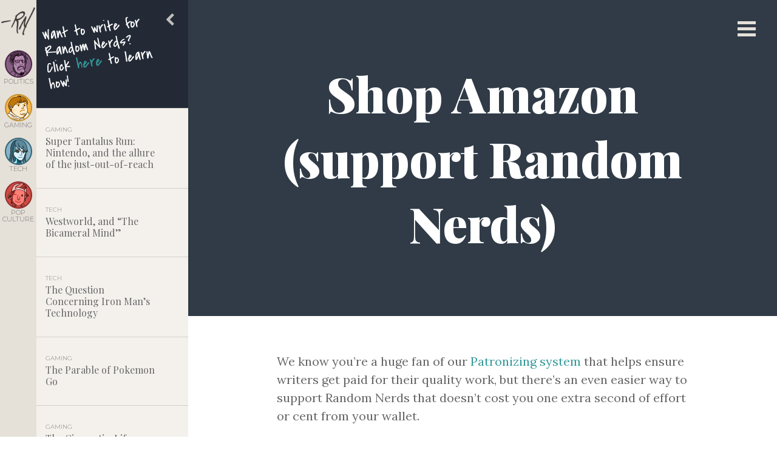

--- FILE ---
content_type: text/html; charset=UTF-8
request_url: https://randomnerds.com/shop-amazon/
body_size: 15753
content:
<!doctype html>
<html class="no-js" lang="en">
  <head>
    <meta charset="utf-8">
    <meta http-equiv="X-UA-Compatible" content="IE=edge">
    <meta name="viewport" content="width=device-width, initial-scale=1.0, maximum-scale=1.0, user-scalable=no">

    <title>Shop Amazon (support Random Nerds)</title>
    <link href='//fonts.googleapis.com/css?family=Playfair+Display:400,900|Lora:400,700,400italic,700italic|Montserrat|Covered+By+Your+Grace' rel='stylesheet' type='text/css'>
    <link rel="shortcut icon" href="https://randomnerds.com/wp-content/themes/random-nerds/images/icon-32.png">
    <link rel="icon" type="image/png" href="https://randomnerds.com/wp-content/themes/random-nerds/images/icon-16.png" sizes="16x16">
    <link rel="icon" type="image/png" href="https://randomnerds.com/wp-content/themes/random-nerds/images/icon-32.png" sizes="32x32">
    <link rel="icon" type="image/png" href="https://randomnerds.com/wp-content/themes/random-nerds/images/icon-96.png" sizes="96x96">
    <link rel="icon" type="image/png" href="https://randomnerds.com/wp-content/themes/random-nerds/images/icon-192.png" sizes="192x192">
<style>
.home #content-body article .article-header-image .cover-dark {
background: rgba(150,145,143, 0.75) !important;
}
.home #content-body article .article-header-image .cover-dark h2{
color: #333;
}
.wp-caption{
	margin-top: 20px;
}
</style>
    <meta name='robots' content='index, follow, max-image-preview:large, max-snippet:-1, max-video-preview:-1' />
	<style>img:is([sizes="auto" i], [sizes^="auto," i]) { contain-intrinsic-size: 3000px 1500px }</style>
	
	<!-- This site is optimized with the Yoast SEO plugin v25.0 - https://yoast.com/wordpress/plugins/seo/ -->
	<meta name="description" content="You can support Random Nerds by making all of your Amazon purchases using our affiliate links." />
	<link rel="canonical" href="https://randomnerds.com/shop-amazon/" />
	<meta name="twitter:card" content="summary_large_image" />
	<meta name="twitter:title" content="Shop Amazon (support Random Nerds)" />
	<meta name="twitter:description" content="You can support Random Nerds by making all of your Amazon purchases using our affiliate links." />
	<meta name="twitter:site" content="@random_nerds" />
	<meta name="twitter:label1" content="Est. reading time" />
	<meta name="twitter:data1" content="1 minute" />
	<script type="application/ld+json" class="yoast-schema-graph">{"@context":"https://schema.org","@graph":[{"@type":"WebPage","@id":"https://randomnerds.com/shop-amazon/","url":"https://randomnerds.com/shop-amazon/","name":"Shop Amazon (support Random Nerds)","isPartOf":{"@id":"https://randomnerds.com/#website"},"datePublished":"2015-08-19T15:13:52+00:00","dateModified":"2015-11-25T16:10:44+00:00","description":"You can support Random Nerds by making all of your Amazon purchases using our affiliate links.","breadcrumb":{"@id":"https://randomnerds.com/shop-amazon/#breadcrumb"},"inLanguage":"en-US","potentialAction":[{"@type":"ReadAction","target":["https://randomnerds.com/shop-amazon/"]}]},{"@type":"BreadcrumbList","@id":"https://randomnerds.com/shop-amazon/#breadcrumb","itemListElement":[{"@type":"ListItem","position":1,"name":"Home","item":"https://randomnerds.com/"},{"@type":"ListItem","position":2,"name":"Shop Amazon (support Random Nerds)"}]},{"@type":"WebSite","@id":"https://randomnerds.com/#website","url":"https://randomnerds.com/","name":"Random Nerds","description":"Politics | Gaming | Tech | Pop Culture","publisher":{"@id":"https://randomnerds.com/#organization"},"potentialAction":[{"@type":"SearchAction","target":{"@type":"EntryPoint","urlTemplate":"https://randomnerds.com/?s={search_term_string}"},"query-input":{"@type":"PropertyValueSpecification","valueRequired":true,"valueName":"search_term_string"}}],"inLanguage":"en-US"},{"@type":"Organization","@id":"https://randomnerds.com/#organization","name":"Random Nerds","url":"https://randomnerds.com/","logo":{"@type":"ImageObject","inLanguage":"en-US","@id":"https://randomnerds.com/#/schema/logo/image/","url":"https://randomnerds.com/wp-content/uploads/2015/03/Random-nerds-site.png","contentUrl":"https://randomnerds.com/wp-content/uploads/2015/03/Random-nerds-site.png","width":450,"height":201,"caption":"Random Nerds"},"image":{"@id":"https://randomnerds.com/#/schema/logo/image/"},"sameAs":["https://www.facebook.com/RandomNerds","https://x.com/random_nerds","https://www.instagram.com/randomnerds/","https://www.linkedin.com/company/random-nerds","https://www.youtube.com/user/RandomNerdsTube"]}]}</script>
	<!-- / Yoast SEO plugin. -->


<script type="text/javascript">
/* <![CDATA[ */
window._wpemojiSettings = {"baseUrl":"https:\/\/s.w.org\/images\/core\/emoji\/15.1.0\/72x72\/","ext":".png","svgUrl":"https:\/\/s.w.org\/images\/core\/emoji\/15.1.0\/svg\/","svgExt":".svg","source":{"concatemoji":"https:\/\/randomnerds.com\/wp-includes\/js\/wp-emoji-release.min.js?ver=6.8.1"}};
/*! This file is auto-generated */
!function(i,n){var o,s,e;function c(e){try{var t={supportTests:e,timestamp:(new Date).valueOf()};sessionStorage.setItem(o,JSON.stringify(t))}catch(e){}}function p(e,t,n){e.clearRect(0,0,e.canvas.width,e.canvas.height),e.fillText(t,0,0);var t=new Uint32Array(e.getImageData(0,0,e.canvas.width,e.canvas.height).data),r=(e.clearRect(0,0,e.canvas.width,e.canvas.height),e.fillText(n,0,0),new Uint32Array(e.getImageData(0,0,e.canvas.width,e.canvas.height).data));return t.every(function(e,t){return e===r[t]})}function u(e,t,n){switch(t){case"flag":return n(e,"\ud83c\udff3\ufe0f\u200d\u26a7\ufe0f","\ud83c\udff3\ufe0f\u200b\u26a7\ufe0f")?!1:!n(e,"\ud83c\uddfa\ud83c\uddf3","\ud83c\uddfa\u200b\ud83c\uddf3")&&!n(e,"\ud83c\udff4\udb40\udc67\udb40\udc62\udb40\udc65\udb40\udc6e\udb40\udc67\udb40\udc7f","\ud83c\udff4\u200b\udb40\udc67\u200b\udb40\udc62\u200b\udb40\udc65\u200b\udb40\udc6e\u200b\udb40\udc67\u200b\udb40\udc7f");case"emoji":return!n(e,"\ud83d\udc26\u200d\ud83d\udd25","\ud83d\udc26\u200b\ud83d\udd25")}return!1}function f(e,t,n){var r="undefined"!=typeof WorkerGlobalScope&&self instanceof WorkerGlobalScope?new OffscreenCanvas(300,150):i.createElement("canvas"),a=r.getContext("2d",{willReadFrequently:!0}),o=(a.textBaseline="top",a.font="600 32px Arial",{});return e.forEach(function(e){o[e]=t(a,e,n)}),o}function t(e){var t=i.createElement("script");t.src=e,t.defer=!0,i.head.appendChild(t)}"undefined"!=typeof Promise&&(o="wpEmojiSettingsSupports",s=["flag","emoji"],n.supports={everything:!0,everythingExceptFlag:!0},e=new Promise(function(e){i.addEventListener("DOMContentLoaded",e,{once:!0})}),new Promise(function(t){var n=function(){try{var e=JSON.parse(sessionStorage.getItem(o));if("object"==typeof e&&"number"==typeof e.timestamp&&(new Date).valueOf()<e.timestamp+604800&&"object"==typeof e.supportTests)return e.supportTests}catch(e){}return null}();if(!n){if("undefined"!=typeof Worker&&"undefined"!=typeof OffscreenCanvas&&"undefined"!=typeof URL&&URL.createObjectURL&&"undefined"!=typeof Blob)try{var e="postMessage("+f.toString()+"("+[JSON.stringify(s),u.toString(),p.toString()].join(",")+"));",r=new Blob([e],{type:"text/javascript"}),a=new Worker(URL.createObjectURL(r),{name:"wpTestEmojiSupports"});return void(a.onmessage=function(e){c(n=e.data),a.terminate(),t(n)})}catch(e){}c(n=f(s,u,p))}t(n)}).then(function(e){for(var t in e)n.supports[t]=e[t],n.supports.everything=n.supports.everything&&n.supports[t],"flag"!==t&&(n.supports.everythingExceptFlag=n.supports.everythingExceptFlag&&n.supports[t]);n.supports.everythingExceptFlag=n.supports.everythingExceptFlag&&!n.supports.flag,n.DOMReady=!1,n.readyCallback=function(){n.DOMReady=!0}}).then(function(){return e}).then(function(){var e;n.supports.everything||(n.readyCallback(),(e=n.source||{}).concatemoji?t(e.concatemoji):e.wpemoji&&e.twemoji&&(t(e.twemoji),t(e.wpemoji)))}))}((window,document),window._wpemojiSettings);
/* ]]> */
</script>
<style id='wp-emoji-styles-inline-css' type='text/css'>

	img.wp-smiley, img.emoji {
		display: inline !important;
		border: none !important;
		box-shadow: none !important;
		height: 1em !important;
		width: 1em !important;
		margin: 0 0.07em !important;
		vertical-align: -0.1em !important;
		background: none !important;
		padding: 0 !important;
	}
</style>
<link rel='stylesheet' id='wp-block-library-css' href='https://randomnerds.com/wp-includes/css/dist/block-library/style.min.css?ver=6.8.1' type='text/css' media='all' />
<style id='classic-theme-styles-inline-css' type='text/css'>
/*! This file is auto-generated */
.wp-block-button__link{color:#fff;background-color:#32373c;border-radius:9999px;box-shadow:none;text-decoration:none;padding:calc(.667em + 2px) calc(1.333em + 2px);font-size:1.125em}.wp-block-file__button{background:#32373c;color:#fff;text-decoration:none}
</style>
<style id='global-styles-inline-css' type='text/css'>
:root{--wp--preset--aspect-ratio--square: 1;--wp--preset--aspect-ratio--4-3: 4/3;--wp--preset--aspect-ratio--3-4: 3/4;--wp--preset--aspect-ratio--3-2: 3/2;--wp--preset--aspect-ratio--2-3: 2/3;--wp--preset--aspect-ratio--16-9: 16/9;--wp--preset--aspect-ratio--9-16: 9/16;--wp--preset--color--black: #000000;--wp--preset--color--cyan-bluish-gray: #abb8c3;--wp--preset--color--white: #ffffff;--wp--preset--color--pale-pink: #f78da7;--wp--preset--color--vivid-red: #cf2e2e;--wp--preset--color--luminous-vivid-orange: #ff6900;--wp--preset--color--luminous-vivid-amber: #fcb900;--wp--preset--color--light-green-cyan: #7bdcb5;--wp--preset--color--vivid-green-cyan: #00d084;--wp--preset--color--pale-cyan-blue: #8ed1fc;--wp--preset--color--vivid-cyan-blue: #0693e3;--wp--preset--color--vivid-purple: #9b51e0;--wp--preset--gradient--vivid-cyan-blue-to-vivid-purple: linear-gradient(135deg,rgba(6,147,227,1) 0%,rgb(155,81,224) 100%);--wp--preset--gradient--light-green-cyan-to-vivid-green-cyan: linear-gradient(135deg,rgb(122,220,180) 0%,rgb(0,208,130) 100%);--wp--preset--gradient--luminous-vivid-amber-to-luminous-vivid-orange: linear-gradient(135deg,rgba(252,185,0,1) 0%,rgba(255,105,0,1) 100%);--wp--preset--gradient--luminous-vivid-orange-to-vivid-red: linear-gradient(135deg,rgba(255,105,0,1) 0%,rgb(207,46,46) 100%);--wp--preset--gradient--very-light-gray-to-cyan-bluish-gray: linear-gradient(135deg,rgb(238,238,238) 0%,rgb(169,184,195) 100%);--wp--preset--gradient--cool-to-warm-spectrum: linear-gradient(135deg,rgb(74,234,220) 0%,rgb(151,120,209) 20%,rgb(207,42,186) 40%,rgb(238,44,130) 60%,rgb(251,105,98) 80%,rgb(254,248,76) 100%);--wp--preset--gradient--blush-light-purple: linear-gradient(135deg,rgb(255,206,236) 0%,rgb(152,150,240) 100%);--wp--preset--gradient--blush-bordeaux: linear-gradient(135deg,rgb(254,205,165) 0%,rgb(254,45,45) 50%,rgb(107,0,62) 100%);--wp--preset--gradient--luminous-dusk: linear-gradient(135deg,rgb(255,203,112) 0%,rgb(199,81,192) 50%,rgb(65,88,208) 100%);--wp--preset--gradient--pale-ocean: linear-gradient(135deg,rgb(255,245,203) 0%,rgb(182,227,212) 50%,rgb(51,167,181) 100%);--wp--preset--gradient--electric-grass: linear-gradient(135deg,rgb(202,248,128) 0%,rgb(113,206,126) 100%);--wp--preset--gradient--midnight: linear-gradient(135deg,rgb(2,3,129) 0%,rgb(40,116,252) 100%);--wp--preset--font-size--small: 13px;--wp--preset--font-size--medium: 20px;--wp--preset--font-size--large: 36px;--wp--preset--font-size--x-large: 42px;--wp--preset--spacing--20: 0.44rem;--wp--preset--spacing--30: 0.67rem;--wp--preset--spacing--40: 1rem;--wp--preset--spacing--50: 1.5rem;--wp--preset--spacing--60: 2.25rem;--wp--preset--spacing--70: 3.38rem;--wp--preset--spacing--80: 5.06rem;--wp--preset--shadow--natural: 6px 6px 9px rgba(0, 0, 0, 0.2);--wp--preset--shadow--deep: 12px 12px 50px rgba(0, 0, 0, 0.4);--wp--preset--shadow--sharp: 6px 6px 0px rgba(0, 0, 0, 0.2);--wp--preset--shadow--outlined: 6px 6px 0px -3px rgba(255, 255, 255, 1), 6px 6px rgba(0, 0, 0, 1);--wp--preset--shadow--crisp: 6px 6px 0px rgba(0, 0, 0, 1);}:where(.is-layout-flex){gap: 0.5em;}:where(.is-layout-grid){gap: 0.5em;}body .is-layout-flex{display: flex;}.is-layout-flex{flex-wrap: wrap;align-items: center;}.is-layout-flex > :is(*, div){margin: 0;}body .is-layout-grid{display: grid;}.is-layout-grid > :is(*, div){margin: 0;}:where(.wp-block-columns.is-layout-flex){gap: 2em;}:where(.wp-block-columns.is-layout-grid){gap: 2em;}:where(.wp-block-post-template.is-layout-flex){gap: 1.25em;}:where(.wp-block-post-template.is-layout-grid){gap: 1.25em;}.has-black-color{color: var(--wp--preset--color--black) !important;}.has-cyan-bluish-gray-color{color: var(--wp--preset--color--cyan-bluish-gray) !important;}.has-white-color{color: var(--wp--preset--color--white) !important;}.has-pale-pink-color{color: var(--wp--preset--color--pale-pink) !important;}.has-vivid-red-color{color: var(--wp--preset--color--vivid-red) !important;}.has-luminous-vivid-orange-color{color: var(--wp--preset--color--luminous-vivid-orange) !important;}.has-luminous-vivid-amber-color{color: var(--wp--preset--color--luminous-vivid-amber) !important;}.has-light-green-cyan-color{color: var(--wp--preset--color--light-green-cyan) !important;}.has-vivid-green-cyan-color{color: var(--wp--preset--color--vivid-green-cyan) !important;}.has-pale-cyan-blue-color{color: var(--wp--preset--color--pale-cyan-blue) !important;}.has-vivid-cyan-blue-color{color: var(--wp--preset--color--vivid-cyan-blue) !important;}.has-vivid-purple-color{color: var(--wp--preset--color--vivid-purple) !important;}.has-black-background-color{background-color: var(--wp--preset--color--black) !important;}.has-cyan-bluish-gray-background-color{background-color: var(--wp--preset--color--cyan-bluish-gray) !important;}.has-white-background-color{background-color: var(--wp--preset--color--white) !important;}.has-pale-pink-background-color{background-color: var(--wp--preset--color--pale-pink) !important;}.has-vivid-red-background-color{background-color: var(--wp--preset--color--vivid-red) !important;}.has-luminous-vivid-orange-background-color{background-color: var(--wp--preset--color--luminous-vivid-orange) !important;}.has-luminous-vivid-amber-background-color{background-color: var(--wp--preset--color--luminous-vivid-amber) !important;}.has-light-green-cyan-background-color{background-color: var(--wp--preset--color--light-green-cyan) !important;}.has-vivid-green-cyan-background-color{background-color: var(--wp--preset--color--vivid-green-cyan) !important;}.has-pale-cyan-blue-background-color{background-color: var(--wp--preset--color--pale-cyan-blue) !important;}.has-vivid-cyan-blue-background-color{background-color: var(--wp--preset--color--vivid-cyan-blue) !important;}.has-vivid-purple-background-color{background-color: var(--wp--preset--color--vivid-purple) !important;}.has-black-border-color{border-color: var(--wp--preset--color--black) !important;}.has-cyan-bluish-gray-border-color{border-color: var(--wp--preset--color--cyan-bluish-gray) !important;}.has-white-border-color{border-color: var(--wp--preset--color--white) !important;}.has-pale-pink-border-color{border-color: var(--wp--preset--color--pale-pink) !important;}.has-vivid-red-border-color{border-color: var(--wp--preset--color--vivid-red) !important;}.has-luminous-vivid-orange-border-color{border-color: var(--wp--preset--color--luminous-vivid-orange) !important;}.has-luminous-vivid-amber-border-color{border-color: var(--wp--preset--color--luminous-vivid-amber) !important;}.has-light-green-cyan-border-color{border-color: var(--wp--preset--color--light-green-cyan) !important;}.has-vivid-green-cyan-border-color{border-color: var(--wp--preset--color--vivid-green-cyan) !important;}.has-pale-cyan-blue-border-color{border-color: var(--wp--preset--color--pale-cyan-blue) !important;}.has-vivid-cyan-blue-border-color{border-color: var(--wp--preset--color--vivid-cyan-blue) !important;}.has-vivid-purple-border-color{border-color: var(--wp--preset--color--vivid-purple) !important;}.has-vivid-cyan-blue-to-vivid-purple-gradient-background{background: var(--wp--preset--gradient--vivid-cyan-blue-to-vivid-purple) !important;}.has-light-green-cyan-to-vivid-green-cyan-gradient-background{background: var(--wp--preset--gradient--light-green-cyan-to-vivid-green-cyan) !important;}.has-luminous-vivid-amber-to-luminous-vivid-orange-gradient-background{background: var(--wp--preset--gradient--luminous-vivid-amber-to-luminous-vivid-orange) !important;}.has-luminous-vivid-orange-to-vivid-red-gradient-background{background: var(--wp--preset--gradient--luminous-vivid-orange-to-vivid-red) !important;}.has-very-light-gray-to-cyan-bluish-gray-gradient-background{background: var(--wp--preset--gradient--very-light-gray-to-cyan-bluish-gray) !important;}.has-cool-to-warm-spectrum-gradient-background{background: var(--wp--preset--gradient--cool-to-warm-spectrum) !important;}.has-blush-light-purple-gradient-background{background: var(--wp--preset--gradient--blush-light-purple) !important;}.has-blush-bordeaux-gradient-background{background: var(--wp--preset--gradient--blush-bordeaux) !important;}.has-luminous-dusk-gradient-background{background: var(--wp--preset--gradient--luminous-dusk) !important;}.has-pale-ocean-gradient-background{background: var(--wp--preset--gradient--pale-ocean) !important;}.has-electric-grass-gradient-background{background: var(--wp--preset--gradient--electric-grass) !important;}.has-midnight-gradient-background{background: var(--wp--preset--gradient--midnight) !important;}.has-small-font-size{font-size: var(--wp--preset--font-size--small) !important;}.has-medium-font-size{font-size: var(--wp--preset--font-size--medium) !important;}.has-large-font-size{font-size: var(--wp--preset--font-size--large) !important;}.has-x-large-font-size{font-size: var(--wp--preset--font-size--x-large) !important;}
:where(.wp-block-post-template.is-layout-flex){gap: 1.25em;}:where(.wp-block-post-template.is-layout-grid){gap: 1.25em;}
:where(.wp-block-columns.is-layout-flex){gap: 2em;}:where(.wp-block-columns.is-layout-grid){gap: 2em;}
:root :where(.wp-block-pullquote){font-size: 1.5em;line-height: 1.6;}
</style>
<link rel='stylesheet' id='contact-form-7-css' href='https://randomnerds.com/wp-content/plugins/contact-form-7/includes/css/styles.css?ver=6.0.6' type='text/css' media='all' />
<link rel='stylesheet' id='style-css' href='https://randomnerds.com/wp-content/themes/random-nerds/style.css' type='text/css' media='all' />
<link rel="https://api.w.org/" href="https://randomnerds.com/wp-json/" /><link rel="alternate" title="JSON" type="application/json" href="https://randomnerds.com/wp-json/wp/v2/pages/7597" /><link rel="EditURI" type="application/rsd+xml" title="RSD" href="https://randomnerds.com/xmlrpc.php?rsd" />
<meta name="generator" content="WordPress 6.8.1" />
<link rel='shortlink' href='https://randomnerds.com/?p=7597' />
<link rel="alternate" title="oEmbed (JSON)" type="application/json+oembed" href="https://randomnerds.com/wp-json/oembed/1.0/embed?url=https%3A%2F%2Frandomnerds.com%2Fshop-amazon%2F" />
<link rel="alternate" title="oEmbed (XML)" type="text/xml+oembed" href="https://randomnerds.com/wp-json/oembed/1.0/embed?url=https%3A%2F%2Frandomnerds.com%2Fshop-amazon%2F&#038;format=xml" />
  </head>
    <body class="wp-singular page-template-default page page-id-7597 wp-theme-random-nerds sidebar-open">
        <div id="avatar-select" class="desktop-only none-selected sidebar-visible">
      <ul>
        <li><a href="/" id="sidebar-home-link"><img src="https://randomnerds.com/wp-content/themes/random-nerds/images/small_signature.png"></a></li>
        <li><a href="#" class="apply-filter"><div class="avatar-icon icon-politics " data-category="politics"><div class="hover"></div><div class="border"></div></div>Politics</a></li>
        <li><a href="#" class="apply-filter"><div class="avatar-icon icon-gaming " data-category="gaming"><div class="hover"></div><div class="border"></div></div>Gaming</a></li>
        <li><a href="#" class="apply-filter"><div class="avatar-icon icon-tech " data-category="tech"><div class="hover"></div><div class="border"></div></div>Tech</a></li>
        <li><a href="#" class="apply-filter"><div class="avatar-icon icon-pop-culture " data-category="pop-culture"><div class="hover"></div><div class="border"></div></div>Pop Culture</a></li>
      </ul>
    </div>

    <div id="menu-open">
      <span class="icon-bar"></span>
      <span class="icon-bar"></span>
      <span class="icon-bar"></span>
      <div class="clearfix"></div>
    </div>
    <div id="mobile-home" >
      <a href="/"><img src="https://randomnerds.com/wp-content/themes/random-nerds/images/small_signature.png"></a>
    </div>
    <div id="main-menu" style="display:none;">
      <a id="search-button"><i class="fa fa-search"></i></a>
      <hr>
      <ul class="categories">
        <li><a href="/category/politics" class="politics">Politics</a></li>
        <li><a href="/category/gaming" class="gaming">Gaming</a></li>
        <li><a href="/category/tech/" class="tech">Tech</a></li>
        <li><a href="/category/pop-culture/" class="pop-culture">Pop Culture</a></li>
      </ul>
      <hr>
      <div class="menu-primary-right-side-menu-container"><ul id="menu-primary-right-side-menu" class="menu"><li id="menu-item-52" class="menu-item menu-item-type-custom menu-item-object-custom menu-item-52"><a href="http://randomnerds.eventbrite.com/">Events</a></li>
<li id="menu-item-11826" class="menu-item menu-item-type-post_type menu-item-object-page current-menu-item page_item page-item-7597 current_page_item menu-item-11826"><a href="https://randomnerds.com/shop-amazon/" aria-current="page">Shop Amazon</a></li>
<li id="menu-item-53" class="menu-item menu-item-type-custom menu-item-object-custom menu-item-53"><a href="http://www.zazzle.com/randomnerds">Shop Merch</a></li>
</ul></div>      <hr>
      <form method="POST" id="mailchimp-subscribe">
        <p>Want to get articles delivered straight to you?</p>
        <input type="submit" class="submit" style="display:none;">
        <input type="email" placeholder="Your Email" name="mailchimp_email_subscribe" required="required"><a href="#"><i class="fa fa-envelope"></i></a>
        <div class="clearfix"></div>
      </form>
              <li id="text-2" class="widget widget_text">			<div class="textwidget"><ul>
  <li><a href="https://www.facebook.com/RandomNerds" class="facebook"><i class="fa fa-facebook"></i></a></li>
  <li><a href="https://twitter.com/random_nerds " class="twitter"><i class="fa fa-twitter"></i></a></li>
  <li><a href="https://open.spotify.com/user/randomnerds" class="spotify"><i class="fa fa-spotify"></i></a></li>
</ul></div>
		</li>
          </div>

    <a href="#" id="collapse-sidebar" class=""><i class="fa fa-chevron-left"></i></a>
    <section id="content" class="sidebar-visible">
      <section id="article-sidebar">
    <div class="article featured">
      <h2 class="random-angle-8">Want to write for Random Nerds? Click <a href="https://randomnerds.com/so-you-want-to-write-for-random-nerds-heres-how/" />here</a> to learn how!</h2>
    </div>

    <div id="sidebar-posts">
      <div class="loading-overlay">
        <div class="loading-text sidebar-loading-message"><span>Refiltering Posts</span> <div class="loader"></div></div>
      </div>
  
                <div class="post" data-post-id="21906">
        <a href="https://randomnerds.com/super-tantalus-run-nintendo-and-the-allure-of-the-just-out-of-reach/">
          <div class="article filterable  category-gaming primary-gaming">
            <div class="cover">
              <div><div class="random-angle-9">do less...</div></div>
            </div>
            <h3 class="category">Gaming</h3>
            <h2>Super Tantalus Run: Nintendo, and the allure of the just-out-of-reach</h2>
                      </div>
        </a>
      </div>
      
                <div class="post" data-post-id="21338">
        <a href="https://randomnerds.com/westworld-bicameral-mind/">
          <div class="article filterable  category-tech primary-pop-culture">
            <div class="cover">
              <div><div class="random-angle-5">mind expanding, mind exploding</div></div>
            </div>
            <h3 class="category">Tech</h3>
            <h2>Westworld, and &#8220;The Bicameral Mind&#8221;</h2>
                      </div>
        </a>
      </div>
      
                <div class="post" data-post-id="19559">
        <a href="https://randomnerds.com/the-question-concerning-iron-man-s-technology/">
          <div class="article filterable  category-tech primary-tech">
            <div class="cover">
              <div><div class="random-angle-10">the truth is, he IS Iron Man</div></div>
            </div>
            <h3 class="category">Tech</h3>
            <h2>The Question Concerning Iron Man’s Technology</h2>
                      </div>
        </a>
      </div>
      
                <div class="post" data-post-id="19307">
        <a href="https://randomnerds.com/the-parable-of-pokemon-go/">
          <div class="article filterable  category-gaming primary-gaming">
            <div class="cover">
              <div><div class="random-angle-15">on a citywide scavenger hunt for joy</div></div>
            </div>
            <h3 class="category">Gaming</h3>
            <h2>The Parable of Pokemon Go</h2>
                      </div>
        </a>
      </div>
      
                <div class="post" data-post-id="18836">
        <a href="https://randomnerds.com/the-cinematic-life-saving-sounds-of-overwatch/">
          <div class="article filterable  category-gaming primary-gaming">
            <div class="cover">
              <div><div class="random-angle-9">RYUU GA WAGA TEKI WO KURAU!</div></div>
            </div>
            <h3 class="category">Gaming</h3>
            <h2>The Cinematic, Life-Saving Sounds of Overwatch</h2>
                      </div>
        </a>
      </div>
      
                <div class="post" data-post-id="16241">
        <a href="https://randomnerds.com/appreciation-for-loss-and-the-pokemon-nuzlocke-run/">
          <div class="article filterable  category-gaming primary-gaming">
            <div class="cover">
              <div><div class="random-angle-12">there is no victory without loss</div></div>
            </div>
            <h3 class="category">Gaming</h3>
            <h2>Appreciation for Loss, and the Pokémon Nuzlocke Run</h2>
                      </div>
        </a>
      </div>
      
                <div class="post" data-post-id="16015">
        <a href="https://randomnerds.com/zelda-doesnt-need-linkle-to-be-a-feminist-saga/">
          <div class="article filterable  category-gaming primary-gaming">
            <div class="cover">
              <div><div class="random-angle-13">ok Hyrule now let's get in formation</div></div>
            </div>
            <h3 class="category">Gaming</h3>
            <h2>Zelda Doesn’t Need Linkle to Be a Feminist Saga</h2>
                      </div>
        </a>
      </div>
      
                <div class="post" data-post-id="15877">
        <a href="https://randomnerds.com/pros-mid-level-cons/">
          <div class="article filterable  category-gaming primary-gaming">
            <div class="cover">
              <div><div class="random-angle-10">giving attention to deserving conventions</div></div>
            </div>
            <h3 class="category">Gaming</h3>
            <h2>The Pros of Mid-Level Cons</h2>
                      </div>
        </a>
      </div>
      
                <div class="post" data-post-id="14328">
        <a href="https://randomnerds.com/super-smash-bros-melee-15-years-old-still-king-fighters/">
          <div class="article filterable  category-gaming primary-gaming">
            <div class="cover">
              <div><div class="random-angle-11">for Nintendo fans, at least</div></div>
            </div>
            <h3 class="category">Gaming</h3>
            <h2>Super Smash Bros. Melee: 15 years old, but still the King of Fighters</h2>
                      </div>
        </a>
      </div>
      
                <div class="post" data-post-id="11543">
        <a href="https://randomnerds.com/going-viral-how-the-resident-evil-series-makes-big-pharma-its-true-villain/">
          <div class="article filterable  category-gaming primary-gaming">
            <div class="cover">
              <div><div class="random-angle-10">Obedience breeds discipline, discipline breeds unity, unity breeds power, power is life.</div></div>
            </div>
            <h3 class="category">Gaming</h3>
            <h2>Going Viral: How the Resident Evil series makes Big Pharma its true villain</h2>
                      </div>
        </a>
      </div>
        </div>
  <div class="sidebar-nav">
          <a class="load-more-sidebar-pages" href="/?spage=2">Load More Posts</a>
      <div class="loader-container hidden"><div class="loader">Loading...</div><div class="clearfix"></div></div>
      </div>
  <div id="end-of-the-net" style="display:none;">
    <h2>Welp, that's it.</h2>
    <p>You've reached the end of our little internet.</p>
  </div>
</section>
      <section id="content-body" >


  <div class="page-header">
  <div class="wrap">
    <h2 class=""><span>Shop Amazon (support Random Nerds)</span></h2>
  </div>
  <div class="clearfix"></div>
</div>
  <div class="page-content-box">
    <article>
      <p>We know you&#8217;re a huge fan of our <a href="https://randomnerds.com/this-patronizing-thing-we-keep-talking-about/" target="_blank">Patronizing system</a> that helps ensure writers get paid for their quality work, but there&#8217;s an even easier way to support Random Nerds that doesn&#8217;t cost you one extra second of effort or cent from your wallet. </p>
<p>Using the search box below &#8212; or any of the quick links provided &#8212; you can search all of Amazon&#8217;s inventory and if you make a purchase, Random Nerds will get a small portion of the transaction<cite rel="tooltip" title="It&amp;#8217;s basically the same concept as &lt;em&gt;Office Space&lt;/em&gt; (or &lt;em&gt;Superman 3&lt;/em&gt;)">#</cite>. And that&#8217;s not extra money you&#8217;re paying Amazon, that&#8217;s us poaching a few cents and dollars from Big Amazon&#8217;s deep pockets, which lets us do things like commission more writers and pay our hosting bills. </p>
<p>Thank you so much for your support, and happy shopping! </p>
<p><strong>Quick Links:</strong><br />
<a href="https://www.amazon.com/computer-video-games-hardware-accessories/b/?_encoding=UTF8&#038;camp=1789&#038;creative=9325&#038;linkCode=ur2&#038;node=468642&#038;tag=rando05f-20&#038;linkId=FLARBD7YVTLUVPQZ" target="_blank"><strong>Video Games</strong></a> &#8211; <strong><a href="https://www.amazon.com/Televisions-Video/b/?_encoding=UTF8&#038;camp=1789&#038;creative=9325&#038;linkCode=ur2&#038;node=1266092011&#038;tag=rando05f-20&#038;linkId=O343YDWIN34LVE3J" target="_blank">TV &#038; Video</a></strong> &#8211; <strong><a href="https://www.amazon.com/Laptops-Tablets/b/?_encoding=UTF8&#038;camp=1789&#038;creative=9325&#038;linkCode=ur2&#038;node=2956501011&#038;tag=rando05f-20&#038;linkId=5IR23NXVNTJPAPLA" target="_blank">Laptops and Tablets</a></strong> &#8211; <strong><a href="https://www.amazon.com/Power-Tools-and-Hand-Tools/b/?_encoding=UTF8&#038;camp=1789&#038;creative=9325&#038;linkCode=ur2&#038;node=328182011&#038;tag=rando05f-20&#038;linkId=AJCDAGCU4HRYE7P2" target="_blank">Power and Hand Tools</a></strong> &#8211; <strong><a href="https://www.amazon.com/office-products-supplies-electronics-furniture/b/?_encoding=UTF8&#038;camp=1789&#038;creative=9325&#038;linkCode=ur2&#038;node=1064954&#038;tag=rando05f-20&#038;linkId=UHMWGJMPISFFZPT5" target="_blank">Office Supplies</a></strong> &#8211; <strong><a href="https://www.amazon.com/gp/site-directory/?ie=UTF8&#038;camp=1789&#038;creative=9325&#038;linkCode=ur2&#038;tag=rando05f-20&#038;linkId=I6E6K4YNFVW7KVYS" target="_blank">Amazon Directory</a></strong></p>
<p><center><br />
<script charset="utf-8" type="text/javascript">
amzn_assoc_ad_type = "responsive_search_widget";
amzn_assoc_tracking_id = "rando05f-20";
amzn_assoc_link_id = "KMMULPKIS2XEQEAK";
amzn_assoc_marketplace = "amazon";
amzn_assoc_region = "US";
amzn_assoc_placement = "";
amzn_assoc_search_type = "search_widget";
amzn_assoc_height = 700;
amzn_assoc_default_search_category = "";
amzn_assoc_default_search_key = "";
amzn_assoc_theme = "light";
amzn_assoc_bg_color = "FFFFFF";
</script><br />
<script src="//z-na.amazon-adsystem.com/widgets/q?ServiceVersion=20070822&#038;Operation=GetScript&#038;ID=OneJS&#038;WS=1&#038;MarketPlace=US"></script><br />
</center></p>
    </article>
  </div>

          </section> <!-- END content-body -->
  </section>

  <div id="search-anywhere" class="hidden">
    <p>Search at any time, just start typing.<br>Return submits. ESC exits.</p>
    <form role="search" method="get" class="search-form" action="https://randomnerds.com/">
				<label>
					<span class="screen-reader-text">Search for:</span>
					<input type="search" class="search-field" placeholder="Search &hellip;" value="" name="s" />
				</label>
				<input type="submit" class="search-submit" value="Search" />
			</form>    <a href="#" id="cancel-search"><span class="icon-bar"></span><span class="icon-bar"></span></a>
  </div>

  <script type="speculationrules">
{"prefetch":[{"source":"document","where":{"and":[{"href_matches":"\/*"},{"not":{"href_matches":["\/wp-*.php","\/wp-admin\/*","\/wp-content\/uploads\/*","\/wp-content\/*","\/wp-content\/plugins\/*","\/wp-content\/themes\/random-nerds\/*","\/*\\?(.+)"]}},{"not":{"selector_matches":"a[rel~=\"nofollow\"]"}},{"not":{"selector_matches":".no-prefetch, .no-prefetch a"}}]},"eagerness":"conservative"}]}
</script>
<script type="text/javascript" src="https://randomnerds.com/wp-includes/js/dist/hooks.min.js?ver=4d63a3d491d11ffd8ac6" id="wp-hooks-js"></script>
<script type="text/javascript" src="https://randomnerds.com/wp-includes/js/dist/i18n.min.js?ver=5e580eb46a90c2b997e6" id="wp-i18n-js"></script>
<script type="text/javascript" id="wp-i18n-js-after">
/* <![CDATA[ */
wp.i18n.setLocaleData( { 'text direction\u0004ltr': [ 'ltr' ] } );
/* ]]> */
</script>
<script type="text/javascript" src="https://randomnerds.com/wp-content/plugins/contact-form-7/includes/swv/js/index.js?ver=6.0.6" id="swv-js"></script>
<script type="text/javascript" id="contact-form-7-js-before">
/* <![CDATA[ */
var wpcf7 = {
    "api": {
        "root": "https:\/\/randomnerds.com\/wp-json\/",
        "namespace": "contact-form-7\/v1"
    },
    "cached": 1
};
/* ]]> */
</script>
<script type="text/javascript" src="https://randomnerds.com/wp-content/plugins/contact-form-7/includes/js/index.js?ver=6.0.6" id="contact-form-7-js"></script>
  <script src="https://ajax.googleapis.com/ajax/libs/jquery/2.1.3/jquery.min.js"></script>
  <script src="https://randomnerds.com/wp-content/themes/random-nerds/js/jquery.cookie.js"></script>
  <script src="https://randomnerds.com/wp-content/themes/random-nerds/js/jquery.resize.js"></script>
  
  <script type="text/javascript">
  var sidebarLoadingMoreContent = false;
  var ignoredCategories; var categories = ['gaming','politics','pop-culture','tech'];
  var refilteringTexts = ['Refiltering posts','Reticulating splines','Dynotherms connecting','Refactoring pixelations','Powering atomic batteries'];
  var headerBottom = 100; var pastHeader = false;
  ;(function(e){e.fn.visible=function(t,n,r){var i=e(this).eq(0),s=i.get(0),o=e(window),u=o.scrollTop(),a=u+o.height(),f=o.scrollLeft(),l=f+o.width(),c=i.offset().top,h=c+i.height(),p=i.offset().left,d=p+i.width(),v=t===true?h:c,m=t===true?c:h,g=t===true?d:p,y=t===true?p:d,b=n===true?s.offsetWidth*s.offsetHeight:true,r=r?r:"both";if(r==="both")return!!b&&m<=a&&v>=u&&y<=l&&g>=f;else if(r==="vertical")return!!b&&m<=a&&v>=u;else if(r==="horizontal")return!!b&&y<=l&&g>=f}})(jQuery);
    $(function(){
            var selectHeaderImage = function(){
        if ($("div.article-header-image").length > 0) {
          var headerImage = '';
          var bodyWidth = $("#content-body").width();
          if (bodyWidth <= 480 && $("div.article-header-image").data('mobile-image'))
            headerImage = $("div.article-header-image").data('mobile-image');
          if ((headerImage === '' || (bodyWidth > 480 && bodyWidth <= 768)) && $("div.article-header-image").data('tablet-image'))
            headerImage = $("div.article-header-image").data('tablet-image');
          if ((headerImage === '' || (bodyWidth > 768)) && $("div.article-header-image").data('desktop-image'))
            headerImage = $("div.article-header-image").data('desktop-image');
          if (headerImage === '' && $("div.article-header-image").data('featured-image'))
            headerImage = $("div.article-header-image").data('featured-image');
          $("div.article-header-image").css({'background-image':"url('" + headerImage + "')"});
        }
      };
      selectHeaderImage();
      $(window).resize(selectHeaderImage);
            if ($("body").hasClass('page') || $("body").hasClass('error404')) {
        var pageHeaderBreakpointSet = function(){
          var pageHeader = $(".page-header");
          if (pageHeader.width() < 875) {
            pageHeader.addClass('skinny');
            pageHeader.removeClass('fat');
            $(".page-header img.skinny-only").animate({left:0},300);
          }
          else
          {
            pageHeader.addClass('fat');
            pageHeader.removeClass('skinny');
            $(".page-header img.fat-only").animate({left:0},300);
          }
        };
        $(".page-header").resize(pageHeaderBreakpointSet);
        pageHeaderBreakpointSet();
      }

      // Form submission
      $("a.send-form").click(function(event){
        event.preventDefault();
        $(this).parents('form').submit();
      });

            if ($("body").hasClass('author')) {
        $("span.colorize-categories a").each(function(){
          $(this).addClass('category-'+$(this).html().toLowerCase().replace(' ','-'));
        });
      }
      var checkBodyColumnWidth = function(){
        var contentBody = $("#content-body");
        if (contentBody.hasClass('sub-1000') && contentBody.width() > 1000) {
          contentBody.removeClass('sub-1000');
        }
        if (!contentBody.hasClass('sub-1000') && contentBody.width() <= 1000) {
          contentBody.addClass('sub-1000');
        }
        if (contentBody.hasClass('mobile-width') && contentBody.width() > 750) {
          contentBody.removeClass('mobile-width');
          contentBody.find('article').removeClass('mobile-width');
        }
        if (!contentBody.hasClass('mobile-width') && contentBody.width() <= 750) {
          contentBody.addClass('mobile-width');
          contentBody.find('article').addClass('mobile-width');
        }
        if ($(document).width() <= 750) {
          $("#content-body").css({'margin-right':0});
          $("#content-body").css({'margin-left':0});
        } else {
          if ($("body").hasClass('sidebar-closed'))
          {
            $("#content-body").css({'margin-right':-250});
            $("#content-body").css({'margin-left':250});
          }
          else
          {
            $("#content-body").css({'margin-right':0});
            $("#content-body").css({'margin-left':250});
          }
        }
      }
      $("#content-body").resize(checkBodyColumnWidth);
      checkBodyColumnWidth();

            $("#collapse-sidebar").click(function(event){
        event.preventDefault();
        if ($('#content').hasClass('closed')) {
          // Open it up
          $.cookie('sidebar-state','open');
          $("body").toggleClass('sidebar-open').toggleClass('sidebar-closed');
          $("#content").removeClass('closed');
          setTimeout(function(){
            $("#content-body").css({'margin-right':0});
          }, 1);
          setTimeout(function(){
            var newHeight = 10;
            if ($("body").hasClass("admin-bar"))
              newHeight += 32;
            $("#avatar-select").animate({'padding-top':newHeight}, {duration:300, queue:false});
          },300);
        } else {
          // Close it down
          $.cookie('sidebar-state','closed');
          $("body").toggleClass('sidebar-open').toggleClass('sidebar-closed');
          var newHeight = 65;
          if ($("body").hasClass("admin-bar"))
            newHeight += 32;
          $("#avatar-select").animate({'padding-top':newHeight}, {duration:300, queue:false});
          $("#content").addClass('closed');
          setTimeout(function(){
            $("#content-body").css({'margin-right':-250});
          }, 1);
          setTimeout(function(){
            $("#article-sidebar .article.featured").removeAttr('style');
            $("#article-sidebar .article.featured h2").removeAttr('style');
          },300);
        }
        return;
        //$(this).toggleClass('closed');
        //$("#content").toggleClass('sidebar-hidden');
        //$("#content").toggleClass('sidebar-visible');
      });
      $("#menu-open, #menu-close").click(function(){
        $(this).toggleClass('open');
        $("#main-menu").toggleClass('onscreen');
      });

            headerBottom = $(".page-header").offset().top+$(".page-header").height()-32;
      if ($(window).scrollTop() > headerBottom-32) {
        $("body").addClass('past-header');
        pastHeader = true;
      }
      $(window).scroll(function(){
        if ($(window).scrollTop() > headerBottom-32) {
          if (!pastHeader) {
            $("body").addClass('past-header');
            pastHeader = true;
          }
        } else {
          if (pastHeader) {
            $("body").removeClass('past-header');
            pastHeader = false;
          }
        }
      });
      var mobileScrolling = function() {
        if ($(window).width() <= 750) {
          if ($(window).scrollTop() > 25) {
            $("#menu-open, #mobile-home").addClass('fixed');
          } else {
            $("#menu-open, #mobile-home").removeClass('fixed');
          }

          if ($('body').hasClass('home') || $('body').hasClass('single-post')) {
            if ($(window).scrollTop() < $(".page-header").first().offset().top+parseInt($(".page-header").first().css('padding-bottom'))) {
              $("#mobile-home:visible").fadeOut();
            } else {
              $("#mobile-home:hidden").fadeIn();
            }
          }
        } else {
          $("#mobile-home:visible").hide();
        }
      };

      $(window).scroll(function(){
        mobileScrolling();
      });
      mobileScrolling();

            if ($("#content-body").width() > 750) {
        if ($("#related-posts").length > 0) {
          var lowest = 0;
          $("#related-posts span.yuzo_text").each(function(){
            if ($(this).position().top > lowest)
              lowest = $(this).position().top;
          });
          $("#related-posts span.yuzo_text").each(function(){
            if ($(this).position().top != lowest) {
              $(this).css('margin-top',20+lowest-$(this).position().top);
            }
          });
        }
      }
      $("a.link-list").each(function(){
        if ($(this).data('primary-category')) {
          $(this).wrap('<article class="primary-' + $(this).data('primary-category') + '"></article>');
          $(this).addClass('article-title');
        }
      });

            $.fn.whenScrolledToBottom = function (cback_fxn, offset) {
        this.on('scroll',this,function(ev){
         if(!sidebarLoadingMoreContent && ev.data.scrollTop() >= ev.data[0].scrollHeight - ev.data.height() - offset){
           sidebarLoadingMoreContent = true;
             return cback_fxn.apply(ev.data, arguments)
         }
       });
      };
      var $fixed = $("#article-sidebar");
      var loadMoreSidebarPosts = function(scrollToBottom){
        scrollToBottom = typeof scrollToBottom !== 'undefined' ? scrollToBottom : false;
        var targetURL = $("a.load-more-sidebar-pages").last().attr('href');
        if (targetURL == undefined)
          return;
        $("a.load-more-sidebar-pages").remove();
        $("#article-sidebar .loader-container").toggleClass('hidden');
        if (scrollToBottom)
          $fixed.animate({scrollTop:$fixed.get(0).scrollHeight},400);
        $.get(targetURL, function(data){
          var newPosts = $(data).find('#sidebar-posts div.post');
          newPosts.each(function(){
            var post = $(this);
            post.find('filterable').css({'display':'none'}).addClass('hidden').css({'display':'inherit'});
          });
          $("#sidebar-posts").append(newPosts);
          updateIgnoredCategories(false, false);
          $("#article-sidebar .loader-container").slideUp(300,function(){$("#article-sidebar .loader-container").addClass("hidden").removeAttr('style');});
          $(data).find('a.load-more-sidebar-pages').insertBefore($(".loader-container"));
          if ($(data).find('a.load-more-sidebar-pages').length == 0) {
            $("#end-of-the-net").slideDown();
          }
          window.sidebarLoadingMoreContent = false;
        });
      };
      $("#article-sidebar").on('click','a.load-more-sidebar-pages', function(event){
        event.preventDefault();
        loadMoreSidebarPosts(true);
      });
      $fixed.whenScrolledToBottom(function(){loadMoreSidebarPosts(false);}, 0);

            $.fn.blockQuoteBecomesVisible = function (cback_fxn, offset) {
        var $blockQuote = this;
        $(window).bind('scroll.blockquote-'+$blockQuote.offset().top,function(ev){
         if($blockQuote.offset().top <= $(window).scrollTop()+$(window).height()-offset){
           $(window).unbind('scroll.blockquote-'+$blockQuote.offset().top);
           return cback_fxn.apply($blockQuote, arguments);
         }
       });
      };
      $("article blockquote").each(function(){
        if (!$(this).visible()){
          $(this).find('p').css({top:50,opacity:0,position:'relative'},1000);
          $(this).blockQuoteBecomesVisible(function(){
            $(this).find('p').animate({top:0,opacity:1},300);
          }, 200);
        }
      });

            $("#search-anywhere input[type=search]").attr('autocomplete','off').val('');
      $("#search-anywhere input[type=search]").attr('placeholder','Click here.');
      $("#cancel-search").click(function(e){
        e.preventDefault();
        $("#search-anywhere").fadeOut();
        $("#search-anywhere input[type=search]").val('');
        $("#menu-open").fadeIn();
      });
      $("#search-button").click(function(e){
        e.preventDefault();
        if ($("#menu-open").hasClass('open')) {
          $("#menu-open").toggleClass('open');
          $("#main-menu").toggleClass('onscreen');
        }
        $("#menu-open").fadeOut();
        $("#mobile-home").fadeOut();
        var searchInput = $("#search-anywhere input[type=search]").first();
        $("#search-anywhere:hidden").fadeIn(400, function(){
          searchInput.focus();
          searchInput[0].setSelectionRange(searchInput.val().length*2, searchInput.val().length*2);
        });
      });
      $(document).on('keypress', function(e) {
        var tag = e.target.tagName.toLowerCase();
        var key = e.which;
        if (e.ctrlKey || e.metaKey)
          return;
        var isLetter = (key >= 65 && key <= 90) || (key >= 97 && key <= 122);
        if (isLetter && tag != 'input' && tag != 'textarea') {
          e.preventDefault();
          $("#menu-open").fadeOut();
          var searchInput = $("#search-anywhere input[type=search]").first();
          searchInput.val(searchInput.val() + String.fromCharCode(e.which));
          $("#search-anywhere:hidden").fadeIn(400, function(){
            searchInput.focus();
            searchInput[0].setSelectionRange(searchInput.val().length*2, searchInput.val().length*2);
          });
        }
      });
      $(document).keyup(function(e){
        if (e.keyCode == 27 && $("#search-anywhere:visible").length > 0)
        {
          $("#search-anywhere").fadeOut();
          $("#search-anywhere input[type=text]").val('');
          $("#menu-open").fadeIn();
          if ($(window).width() <= 750) {
            $("#mobile-home").fadeIn();
          }
        }
      });

            if ($('body').hasClass('page-id-105')) {
        $("span.wpcf7-form-control-wrap.reason").append('<div id="reason-dropdown"><div class="value-select"><span class="value"></span><i class="fa fa-caret-down"></i><div class="value-options hidden"><ul></ul></div></div></div>');
        $("#reason-dropdown span.value").html($("select[name=reason] option:selected").val());
        if ($("#select[name=reason] option:selected").length == 0) {
          $("#reason-dropdown span.value").html("<span class='placeholder'>ask a question.</span>");
        }
        $("select[name=reason] option").each(function(index){
          $("#reason-dropdown ul").append('<li data-index="' + index + '">'+$(this).val()+'</li>');
        });
        $("select[name=reason]").hide();
        $("#reason-dropdown .value-select").click(function(event){
          if ($(event.target).hasClass('value-select') || $(event.target).parent().hasClass('value-select')) {
            var options = $(this).find('.value-options');
            if (options.is(':visible'))
              options.hide();
            else
              options.show();
          }
          if ($(event.target).data('index') !== undefined) {
            var index = $(event.target).data('index');
            var value = $("select[name=reason] option:eq(" + index + ")").prop('selected',true).val();
            $("#reason-dropdown .value-select > span").html(value);
            $("#reason-dropdown .value-options").hide();
          }
        });
      }

            $.cookie.json = true;
              ignoredCategories = $.cookie('ignoredCategories');
            if (ignoredCategories === undefined)
        ignoredCategories = [];

      function updateIgnoredCategories(animate, addFilteringClass) {
        var selector = '';
        $(categories).each(function(index,value){
          if ($.inArray(value, ignoredCategories) == -1) {
            selector = selector + ':not(.category-'+value+')';
            $(".filterable.category-"+value+".hidden").slideDown().removeClass('hidden');
          }
        });
        if (animate) {
          if (addFilteringClass)
            $("body").addClass('filtering');
          setTimeout(function(){ $("body").removeClass('filtering'); },1000);
          $(".filterable" + selector + ":not(.hidden)").slideUp(400,function(){
            $(this).addClass('hidden').removeAttr('style');
          });
        } else {
          $(".filterable" + selector).addClass('hidden').removeAttr('style');
        }
      }

      $("#avatar-select").on('click','a.apply-filter',function(event){
        event.preventDefault();
        if ($("body").hasClass('sidebar-closed')) {
          $("#collapse-sidebar").click();
        }
        $(".sidebar-loading-message > span").html(refilteringTexts[Math.floor(Math.random()*refilteringTexts.length)]);
        var category = $(this).find('.avatar-icon').data('category');

        if ($("#avatar-select").hasClass('none-selected')) {
          ignoredCategories = categories.slice(0);
          ignoredCategories.splice($.inArray(category, ignoredCategories), 1);
          $("#avatar-select").removeClass('none-selected');
          $("#avatar-select").find('.avatar-icon').addClass('disabled');
          $(this).find('.avatar-icon').removeClass('disabled');
        } else {
          // If there is a category selected, and it's this one...
          if ($.inArray($(this).find('.avatar-icon').data('category'), ignoredCategories) == -1) {
            console.log("Un-disabling everything");
            ignoredCategories = [];
            $("#avatar-select").find('.avatar-icon.disabled').removeClass('disabled');
          } else {
            ignoredCategories = categories.slice(0);
            ignoredCategories.splice($.inArray(category, ignoredCategories), 1);
            $("#avatar-select").find('.avatar-icon').addClass('disabled');
            $(this).find('.avatar-icon').removeClass('disabled');
          }
        }

        if (ignoredCategories.length == 0)
          $("#avatar-select").addClass('none-selected');

        $.cookie('ignoredCategories',ignoredCategories,{path:'/'});
        updateIgnoredCategories(true, true);
      });
      updateIgnoredCategories(false, false);

      $("#content-body").on('click', '.more-posts-link a', function(event){
  event.preventDefault();
  if ($(this).hasClass('disabled'))
    return false;

  var linkHolder = $(this).parents(".more-posts-link");
  var addDividerRow = linkHolder.hasClass('add-divider-row');
  $(this).parents(".more-posts-link").find('a.load-more').hide();
  $(this).parents(".more-posts-link").find('.loader, .loader-blue').show();
  var targetURL = $(this).attr('href');
  $.get(targetURL, function(data){
    linkHolder.remove();
    var newPosts = $(data).find("#content-body article:not(.first-article)");
    newPosts.each(function(){
      var post = $(this);
      post.find('filterable').addClass('hidden');
    });

    // Insert a divider row where appropriate
    if (addDividerRow) {
      console.log("Adding divider");
      $("#end-of-posts-marker").prev().append($('<div class="divider-row"><hr class="divider"></div>'));
    }
    newPosts.insertBefore($("#end-of-posts-marker"));
    updateIgnoredCategories(true, false);
    $("span.colorize-categories a").each(function(){
      $(this).addClass('category-'+$(this).html().toLowerCase().replace(' ','-'));
    });
    $(data).find('.more-posts-link').insertBefore($("#end-of-posts-marker"));
  });
});
      var resizeIframes = function(){
  $("body iframe").each(function(){
    var width = $(this).parent().width();
    var height = width*(this.height / this.width);
    $(this).width(width).height(height);
  });
};
$(window).resize(resizeIframes);
resizeIframes();

            $("#mailchimp-subscribe a").click(function(event){
        event.preventDefault();
        $(this).parents("form").find('.submit').click();
      });
      $("#mailchimp-subscribe").submit(function(event){
        event.preventDefault();
        $(this).find('input').animate({'width':0}, 300, function(){ $(this).hide(); });
        $.post('/', $(this).serialize(), function(data){
          $("#mailchimp-subscribe").html("<p><i class='fa fa-thumbs-up'></i> Thanks for subscribing! <i class='fa fa-thumbs-up'></i></p>");
        }).error(function(){
          $("#mailchimp-subscribe").append($("<p>Something went wrong, try again!</p>"));
          $("#mailchimp-subscribe input").animate({'width':215});
        });
      });

      $("#main-menu").removeAttr('style');

            if ($("body").hasClass('single')) {
        var stripeHandler = StripeCheckout.configure({
          key: 'pk_live_4s8uv2X4ovI6x2doxfbgqV43',
          token: function(token) {
            $("#love-it h3").fadeOut();
            $("#tip-form input[name=token]").val(token.id);
            $("#tip-form input[name=email]").val(token.email);
            $("#tip-form").find('input, select, a').slideUp();
            $("#love-it .loader, #love-it .loader-blue").slideDown();
            $.post($("#tip-form").attr('action'), $("#tip-form").serialize(), function(data){
              $("#tip-form").html(data);
            }).done(function(){
              $("#love-it .loader, #love-it .loader-blue").slideUp();
            }).error(function(data){
              $("#love-it .loader, #love-it .loader-blue").slideUp();
              $("#tip-form").find('input, select, a').slideDown();
              $("#tip-form").append($("<p class='error'>Sorry, your card was declined - please try again</p>"));
            });
          }
        });
      }
      $("#tip-button").click(function(event){
        console.log("Tip button pressed");
        event.preventDefault();
        stripeHandler.open({
          name: 'Random Nerds',
          description: '',
          amount: $("#tip-form input[name=tip_value]").val(),
          panelLabel: 'Patronize {{amount}}'
        });
      });
      $("#tip-form").on('click', '#one-click-subscribe', function(event){
        event.preventDefault();
        $.post('/',{'mailchimp_email_subscribe':$(this).data('email')}, function(data){
          $("#one-click-subscribe").fadeOut(300, function(){
            $("#tip-form").html("<h3>Sweet. Done. Thank you.</h3>").hide().fadeIn();;
          });
        });
      });
      $("#tip-form .value-select").click(function(event){
        if ($(event.target).hasClass('value-select') || $(event.target).parent().hasClass('value-select')) {
          var options = $(this).find('.value-options');
          if (options.is(':visible'))
            options.hide();
          else
            options.show();
        }
        if ($(event.target).data('value')) {
          var value = $(event.target).data('value');
          $("#tip-form input[name=tip_value]").val(value*100).trigger('change');
          $("#paypal-amount").val(value.toFixed(2));
          $("#tip-form .value-select > span").html(value);
          $("#tip-form .value-options").hide();
        }
      });
      $("#paypal-tip-button").click(function(e){
        e.preventDefault();
        $("#paypal-tip-form").submit();
      });
      $("#tip-form input[name=tip_value]").change(function(){
        if ($(this).val() > 9000*100) {
          $("#over-9000").fadeIn();
        } else {
          if ($("#over-9000").is(':visible')) {
            $("#over-9000").fadeOut();
          }
        }
        if ($(this).val() > 499 && $(this).val() < 9000*100) {
          // Start confetti
          $("body").append('<div id="confetti" style="position:fixed;top:0;left:0;width:100%;height:100%;z-index:10;background-image:url(\'/wp-content/themes/random-nerds/images/confetti.gif\');display:none;"></div>"');
          $("#confetti").fadeIn(1000, function(){
            $("#confetti").fadeOut(1000, function(){$("#confetti").remove();});
          });
        }
      });

            if ($(".authors-page a.author").length > 0) {
        var maxHeight = 0;
        $(".authors-page a.author").each(function(){
          if ($(this).height() > maxHeight)
            maxHeight = $(this).height();
        });
        $(".authors-page a.author").css({'min-height': maxHeight});
      }

            $(document).on('click',function(event){
        if (!$(event.target).closest('#main-menu').length && $(event.target).attr('id') !== 'menu-open' && !$(event.target).hasClass('icon-bar')) {
          if ($("#menu-open").hasClass('open')) {
            $("#menu-open").toggleClass('open');
            $("#main-menu").toggleClass('onscreen');
          }
        }
      });

            if ($("body").hasClass('error404')) {
        $.get('http://api.giphy.com/v1/gifs/random?api_key=dc6zaTOxFJmzC&tag=fail&rating=pg', function(data){
          $(".giphy").append('<img src=' + data.data.image_url + '>');
        });
      }

            $("article").each(function(){
        var i = 1;
        $(this).find('cite').each(function(){
          $(this).html(i++);
        });
      });
      var targets = $( '[rel~=tooltip]' ),
        target  = false,
        tooltip = false,
        title   = false;
      targets.bind( 'mouseenter', function() {
          target  = $(this);
          tip     = target.attr( 'title' );
          tooltip = $( '<div id="tooltip"></div>' );
          if( !tip || tip == '' )
              return false;
          target.removeAttr( 'title' );
          tooltip.css( 'opacity', 0 )
                 .html( tip )
                 .appendTo($(this));
          var init_tooltip = function() {
              if( $( window ).width() < tooltip.outerWidth() * 1.5 )
                  tooltip.css( 'max-width', $( window ).width() / 2 );
              else
                  tooltip.css( 'max-width', 340 );
              width = 340;
              if ($(window).width() < width)
                width = $(window).width()-40;

              var pos_left = -170-target.outerWidth()/2+5,
                  pos_top  = 0 - tooltip.outerHeight() - 20;

              if( target.offset().left + pos_left < 0 ) {
                  pos_left = 0 + target.outerWidth() / 2 - 20;
                  tooltip.addClass( 'left' );
                  tooltip.css('max-width', $(window).width()-target.offset().left-20);
              }
              else
                  tooltip.removeClass( 'left' );

              if( pos_left + target.offset().left + 370 > $( window ).width() && !tooltip.hasClass('left') ) {
                if (target.offset().left-width < 0) {
                  width = target.offset().left-10;
                  pos_left = -width;
                  tooltip.addClass( 'right' );
                }
              }
              else
                  tooltip.removeClass( 'right' );

              if( pos_top < 0 ) {
                  var pos_top  = 0 + target.outerHeight();
                  tooltip.addClass( 'top' );
              }
              else
                  tooltip.removeClass( 'top' );
              tooltip.css( { left: pos_left, top: pos_top, width: width } ).animate( { top: '+=10', opacity: 1 }, 50 );
          };

          init_tooltip();
          $( window ).resize( init_tooltip );

          var remove_tooltip = function() {
              tooltip.animate( { top: '-=10', opacity: 0 }, 50, function() {
                  $( this ).remove();
              });
              target.attr( 'title', tip );
          };

          target.bind( 'mouseleave', remove_tooltip );
          setTimeout(function(){tooltip.bind( 'click', remove_tooltip );}, 1000);
      });
    });
  </script>

  <script defer src="https://static.cloudflareinsights.com/beacon.min.js/vcd15cbe7772f49c399c6a5babf22c1241717689176015" integrity="sha512-ZpsOmlRQV6y907TI0dKBHq9Md29nnaEIPlkf84rnaERnq6zvWvPUqr2ft8M1aS28oN72PdrCzSjY4U6VaAw1EQ==" data-cf-beacon='{"version":"2024.11.0","token":"bce9f8a40d8f482d8f8b0f3dc8f6b5f8","r":1,"server_timing":{"name":{"cfCacheStatus":true,"cfEdge":true,"cfExtPri":true,"cfL4":true,"cfOrigin":true,"cfSpeedBrain":true},"location_startswith":null}}' crossorigin="anonymous"></script>
</body>
</html>


--- FILE ---
content_type: text/css
request_url: https://randomnerds.com/wp-content/themes/random-nerds/style.css
body_size: 14538
content:
/*
Theme Name: Random Nerds v1.0
Author: Friendy Design Co
Author URI: http://friendlydesign.co/
Version: 1.0
*/
@import url(stylesheets/font-awesome.min.css);
html, body, div, span, applet, object, iframe, h1, h2, h3, h4, h5, h6, p, blockquote, pre, a, abbr, acronym, address, big, cite, code, del, dfn, em, img, ins, kbd, q, s, samp, small, strike, strong, sub, sup, tt, var, b, u, i, center, dl, dt, dd, ol, ul, li, fieldset, form, label, legend, table, caption, tbody, tfoot, thead, tr, th, td, article, aside, canvas, details, embed, figure, figcaption, footer, header, hgroup, menu, nav, output, ruby, section, summary, time, mark, audio, video {
  margin: 0;
  padding: 0;
  border: 0;
  font-size: 100%;
  font: inherit;
  vertical-align: baseline; }

article, aside, details, figcaption, figure, footer, header, hgroup, menu, nav, section {
  display: block; }

body {
  line-height: 1; }

ol, ul {
  list-style: none; }

blockquote, q {
  quotes: none; }

blockquote:before, blockquote:after {
  content: "";
  content: none; }

q:before, q:after {
  content: "";
  content: none; }

table {
  border-collapse: collapse;
  border-spacing: 0; }

@font-face {
  font-family: 'Mono Social Icons Font';
  src: url("fonts/MonoSocialIconsFont-1.10.eot");
  src: url("fonts/MonoSocialIconsFont-1.10.eot?#iefix") format("embedded-opentype"), url("fonts/MonoSocialIconsFont-1.10.woff") format("woff"), url("fonts/MonoSocialIconsFont-1.10.ttf") format("truetype"), url("fonts/MonoSocialIconsFont-1.10.svg#MonoSocialIconsFont") format("svg");
  src: url("fonts/MonoSocialIconsFont-1.10.ttf") format("truetype");
  font-weight: normal;
  font-style: normal; }
@media screen and (min-width: 751px) {
  body {
    padding-left: 60px; } }
body {
  color: #666;
  font-family: 'Lora', serif;
  font-size: 20px;
  -webkit-font-smoothing: antialiased;
  -moz-osx-font-smoothing: grayscale; }

a {
  text-decoration: none;
  color: #399; }
  a:hover {
    color: #3bb2af; }

.clearfix {
  clear: both; }

.text-center {
  text-align: center; }

div.divider-row {
  position: relative; }

hr.divider {
  padding: 0;
  border: none;
  border-top: 1px solid #dbd8d5;
  border-bottom: 1px solid #dbd8d5;
  height: 4px;
  text-align: center;
  margin-top: 80px;
  margin-bottom: 80px;
  width: 100%; }
  @media screen and (max-width: 750px) {
    hr.divider {
      margin-top: 40px;
      margin-bottom: 40px; } }

hr.divider:not(.signature):after {
  content: " ";
  border-left: 1px solid #dbd8d5;
  display: inline-block;
  position: absolute;
  left: 0;
  top: -10px;
  background: blue;
  height: 25px; }

hr.divider:not(.signature):before {
  content: " ";
  border-left: 1px solid #dbd8d5;
  display: inline-block;
  position: absolute;
  right: 0;
  top: -10px;
  background: blue;
  height: 25px; }

hr.small {
  width: 250px; }

hr.tiny {
  width: 100px; }

hr.tiny.left {
  margin-left: 0; }

hr.compact-top {
  margin-top: 30px; }

hr.compact-bottom {
  margin-bottom: 30px; }

.hidden {
  display: none; }

@media screen and (min-width: 751px) {
  .mobile-only {
    display: none; }

  .desktop-only {
    display: block; } }
@media screen and (max-width: 750px) {
  .mobile-only {
    display: block; }

  .desktop-only {
    display: none; } }
a.symbol:before {
  content: attr(title);
  margin-right: 0.3em;
  font-size: 130%; }

#mobile-home {
  position: absolute;
  top: 25px;
  left: 25px;
  z-index: 9989; }
  @media screen and (min-width: 751px) {
    #mobile-home {
      display: none; } }
  #mobile-home.fixed {
    position: fixed;
    top: 10px; }
  #mobile-home img {
    max-width: 45px; }

body.past-header #menu-open .icon-bar {
  background-color: #e5e0d8; }
body.past-header #menu-open.open .icon-bar {
  background-color: #fff; }

#menu-open {
  z-index: 99999 !important;
  position: fixed;
  top: 35px;
  right: 35px;
  color: #fff;
  z-index: 20;
  background-color: transparent;
  border: 0;
  height: 41px;
  width: 30px;
  -webkit-transition: opacity 0.3s ease-in-out;
  -moz-transition: opacity 0.3s ease-in-out;
  -ms-transition: opacity 0.3s ease-in-out;
  -o-transition: opacity 0.3s ease-in-out;
  transition: opacity 0.3s ease-in-out; }
  @media (max-width: 1024px) {
    #menu-open {
      top: 35px;
      right: 25px;
      padding-left: 10px;
      padding-right: 10px; }
      #menu-open.open {
        right: 25px;
        padding-right: 0; } }
  @media (max-width: 750px) {
    #menu-open {
      position: absolute; }
      #menu-open.fixed {
        position: fixed;
        top: 10px; } }
  @media (min-width: 751px) {
    #menu-open {
      -webkit-transition: top 0.3s ease-in-out;
      -moz-transition: top 0.3s ease-in-out;
      -ms-transition: top 0.3s ease-in-out;
      -o-transition: top 0.3s ease-in-out;
      transition: top 0.3s ease-in-out; } }
  #menu-open .icon-bar {
    background-color: #e5e0d8;
    display: block;
    width: 30px;
    height: 5px;
    -webkit-transform: rotate(0deg);
    -moz-transform: rotate(0deg);
    -o-transform: rotate(0deg);
    transform: rotate(0deg);
    -webkit-transition: .25s ease-in-out;
    -moz-transition: .25s ease-in-out;
    -o-transition: .25s ease-in-out;
    transition: .25s ease-in-out;
    position: absolute; }
  #menu-open span:nth-child(1) {
    top: 0px;
    -webkit-transform-origin: left center;
    -moz-transform-origin: left center;
    -o-transform-origin: left center;
    transform-origin: left center; }
  #menu-open span:nth-child(2) {
    top: 10px;
    -webkit-transform-origin: left center;
    -moz-transform-origin: left center;
    -o-transform-origin: left center;
    transform-origin: left center; }
  #menu-open span:nth-child(3) {
    top: 20px;
    -webkit-transform-origin: left center;
    -moz-transform-origin: left center;
    -o-transform-origin: left center;
    transform-origin: left center; }

#menu-open.open span:nth-child(1) {
  -webkit-transform: rotate(45deg);
  -moz-transform: rotate(45deg);
  -o-transform: rotate(45deg);
  transform: rotate(45deg);
  top: -3px;
  left: 1px; }
#menu-open.open span:nth-child(2) {
  width: 0%;
  opacity: 0; }
  @media (max-width: 1024px) {
    #menu-open.open span:nth-child(2) {
      right: 10px; } }
#menu-open.open span:nth-child(3) {
  -webkit-transform: rotate(-45deg);
  -moz-transform: rotate(-45deg);
  -o-transform: rotate(-45deg);
  transform: rotate(-45deg);
  top: 19px;
  left: 1px; }

#menu-open:hover {
  opacity: 0.5; }

#main-menu {
  width: 350px;
  right: -350px;
  height: 100%;
  position: fixed;
  top: 0;
  z-index: 9999;
  overflow-y: scroll;
  padding-left: 30px;
  padding-right: 30px;
  padding-top: 35px;
  box-sizing: border-box;
  background-color: #3f3d3b;
  color: #fff;
  -webkit-transition: right 0.5s ease-in-out;
  -moz-transition: right 0.5s ease-in-out;
  -ms-transition: right 0.5s ease-in-out;
  -o-transition: right 0.5s ease-in-out;
  transition: right 0.5s ease-in-out; }
  @media screen and (max-width: 750px) {
    #main-menu {
      width: 100%;
      right: -100%; } }
  #main-menu hr {
    border: 0;
    border-color: #5a5959;
    border-top: 1px solid #5a5959;
    border-bottom: 1px solid #5a5959; }
  #main-menu li a {
    text-transform: uppercase;
    color: #fff;
    font-family: 'Montserrat', sans-serif;
    font-size: 16px;
    font-weight: bold;
    line-height: 1.5em;
    -webkit-transition: all 0.3s ease-in-out;
    -moz-transition: all 0.3s ease-in-out;
    -ms-transition: all 0.3s ease-in-out;
    -o-transition: all 0.3s ease-in-out;
    transition: all 0.3s ease-in-out;
    opacity: 1; }
  #main-menu li a:hover {
    opacity: 0.75; }
  #main-menu .categories li a {
    font-size: 30px; }
    #main-menu .categories li a.features {
      color: #399; }
    #main-menu .categories li a.gaming {
      color: #fdb548; }
    #main-menu .categories li a.tech {
      color: #a9c5d3; }
    #main-menu .categories li a.pop-culture {
      color: #ce4b43; }
    #main-menu .categories li a.politics {
      color: #865e81; }
  #main-menu #text-2 {
    margin-top: 15px; }
  #main-menu li {
    list-style-type: none; }
  #main-menu .textwidget ul li {
    list-style-type: none;
    display: inline-block;
    font-size: 32px;
    margin-right: 16px; }
  #main-menu .textwidget ul li a {
    position: relative;
    color: #fff; }
    #main-menu .textwidget ul li a i {
      z-index: 10;
      -webkit-transition: color 0.25s ease-in-out;
      -moz-transition: color 0.25s ease-in-out;
      -ms-transition: color 0.25s ease-in-out;
      -o-transition: color 0.25s ease-in-out;
      transition: color 0.25s ease-in-out;
      font-size: 30px;
      width: 37px;
      text-align: center; }
  #main-menu .textwidget ul li a.facebook:hover {
    color: #3b5998;
    opacity: 1; }
  #main-menu .textwidget ul li a.twitter:hover {
    color: #44acee;
    opacity: 1; }
  #main-menu .textwidget ul li a.tumblr:hover {
    color: #35465c;
    opacity: 1; }
  #main-menu .textwidget ul li a.youtube:hover {
    color: #e52d27;
    opacity: 1; }
  #main-menu .textwidget ul li a.spotify:hover {
    color: #81b71a;
    opacity: 1; }

#main-menu.onscreen {
  right: 0; }

#main-menu #mailchimp-subscribe {
  margin-top: 30px; }
  #main-menu #mailchimp-subscribe p {
    font-family: 'Lora', sans-serif;
    line-height: 1.3em;
    margin-bottom: 10px;
    font-size: 19px; }
  #main-menu #mailchimp-subscribe input {
    padding: 10px;
    width: 215px;
    height: 37px;
    font-size: 20px;
    box-sizing: border-box;
    float: left;
    font-family: 'Lora', sans-serif;
    -webkit-transition: width 0.3s ease-in-out;
    -moz-transition: width 0.3s ease-in-out;
    -ms-transition: width 0.3s ease-in-out;
    -o-transition: width 0.3s ease-in-out;
    transition: width 0.3s ease-in-out;
    -webkit-appearance: none;
    border-radius: 0;
    -webkit-appearance: none; }
  #main-menu #mailchimp-subscribe a {
    display: inline-block;
    height: 37px;
    width: 45px;
    background-color: #399;
    color: #fff;
    text-align: center;
    line-height: 37px;
    float: left;
    box-sizing: border-box;
    -webkit-transition: all 0.3s ease-in-out;
    -moz-transition: all 0.3s ease-in-out;
    -ms-transition: all 0.3s ease-in-out;
    -o-transition: all 0.3s ease-in-out;
    transition: all 0.3s ease-in-out; }
    #main-menu #mailchimp-subscribe a:hover {
      background-color: #3bb2af; }

#main-menu #search-button {
  color: #fff;
  font-size: 30px;
  position: relative;
  top: -5px; }
  #main-menu #search-button:hover {
    opacity: 0.5; }

#avatar-select {
  -webkit-font-smoothing: subpixel-antialiased;
  background-color: #e5e0d8;
  position: fixed;
  top: 0;
  left: 0;
  width: 60px;
  height: 100%;
  padding-top: 10px;
  z-index: 10; }
  #avatar-select a.apply-filter, #avatar-select a#collapse-sidebar {
    display: block;
    margin: 10px auto 10px;
    color: #96918f;
    text-decoration: none;
    font-family: 'Montserrat', sans-serif;
    text-align: center;
    font-size: 11px;
    text-transform: uppercase; }
  #avatar-select #sidebar-home-link img {
    max-width: 100%;
    margin-left: 2px; }

.admin-bar #avatar-select {
  padding-top: 32px; }

#avatar-select ul li:first-child {
  margin-bottom: 20px; }

#avatar-select ul li {
  margin-bottom: 15px; }

.avatar-icon {
  display: block;
  width: 46px;
  height: 46px;
  margin: 0 auto;
  background-image: url("images/avatar-sprites.png");
  background-repeat: no-repeat;
  opacity: 1;
  -webkit-transition: opacity 0.2s ease-in-out;
  -moz-transition: opacity 0.2s ease-in-out;
  -ms-transition: opacity 0.2s ease-in-out;
  -o-transition: opacity 0.2s ease-in-out;
  transition: opacity 0.2s ease-in-out;
  position: relative; }
  .avatar-icon .hover {
    position: absolute;
    top: 0;
    left: 0;
    background-image: url("images/avatar-sprites.png");
    background-repeat: no-repeat;
    width: 100%;
    height: 100%;
    opacity: 0;
    -webkit-transition: opacity 0.2s ease-in-out;
    -moz-transition: opacity 0.2s ease-in-out;
    -ms-transition: opacity 0.2s ease-in-out;
    -o-transition: opacity 0.2s ease-in-out;
    transition: opacity 0.2s ease-in-out; }

#avatar-select:not(.none-selected) .avatar-icon:hover .hover {
  opacity: 1; }

#avatar-select .avatar-icon .border {
  position: absolute;
  top: -4px;
  left: -3px;
  width: 45px;
  height: 45px;
  border: 4px solid rgba(150, 145, 143, 0.5);
  opacity: 0;
  border-radius: 100%;
  -webkit-transition: opacity 0.2s ease-in-out;
  -moz-transition: opacity 0.2s ease-in-out;
  -ms-transition: opacity 0.2s ease-in-out;
  -o-transition: opacity 0.2s ease-in-out;
  transition: opacity 0.2s ease-in-out; }

#avatar-select.none-selected .avatar-icon:hover .border {
  opacity: 1; }

#avatar-select.sidebar-hidden {
  padding-top: 65px; }

#collapse-sidebar {
  width: 60px;
  height: 67px;
  display: block;
  font-weight: bolder;
  font-size: 22px;
  -webkit-transition: all 0.5s ease-in-out;
  -moz-transition: all 0.5s ease-in-out;
  -ms-transition: all 0.5s ease-in-out;
  -o-transition: all 0.5s ease-in-out;
  transition: all 0.5s ease-in-out;
  transform: translate3d(0, 0, 0);
  -webkit-transform: translate3d(0, 0, 0);
  position: fixed;
  top: 0;
  right: 0;
  z-index: 50;
  text-align: center; }
  #collapse-sidebar i {
    line-height: 67px;
    color: #c1bebc; }
  @media screen and (max-width: 750px) {
    #collapse-sidebar {
      display: none; } }

body.admin-bar #collapse-sidebar {
  top: 32px; }

.icon-politics {
  background-position: -5px -342px; }
  .icon-politics.disabled {
    background-position: -5px -230px; }
  .icon-politics.disabled .hover {
    background-position: -5px -286px; }
  .icon-politics:not(.disabled) .hover {
    background-position: -5px -398px; }
  .icon-politics:not(.disabled):hover {
    background-position: -5px -286px; }

.icon-gaming {
  background-position: -5px -118px; }
  .icon-gaming.disabled {
    background-position: -5px 0; }
  .icon-gaming.disabled .hover {
    background-position: -5px -62px; }
  .icon-gaming:not(.disabled) .hover {
    background-position: -5px -174px; }
  .icon-gaming:not(.disabled):hover {
    background-position: -5px -62px; }

.icon-tech {
  background-position: -5px -790px; }
  .icon-tech.disabled {
    background-position: -5px -677px; }
  .icon-tech.disabled .hover {
    background-position: -5px -733px; }
  .icon-tech:not(.disabled) .hover {
    background-position: -5px -845px; }
  .icon-tech:not(.disabled):hover {
    background-position: -5px -734px; }

.icon-pop-culture {
  background-position: -5px -566px; }
  .icon-pop-culture.disabled {
    background-position: -5px -454px; }
  .icon-pop-culture.disabled .hover {
    background-position: -5px -510px; }
  .icon-pop-culture:not(.disabled) .hover {
    background-position: -6px -622px; }
  .icon-pop-culture:not(.disabled):hover {
    background-position: -5px -510px; }

@media screen and (max-width: 750px) {
  .admin-bar #avatar-select {
    padding-top: 0; }

  .filtering #avatar-select {
    margin-bottom: 40px; }

  #avatar-select {
    bottom: 0;
    left: 0;
    top: initial;
    width: 100%;
    height: 45px;
    text-align: center;
    -webkit-transition: margin-bottom 0.2s ease-in-out;
    -moz-transition: margin-bottom 0.2s ease-in-out;
    -ms-transition: margin-bottom 0.2s ease-in-out;
    -o-transition: margin-bottom 0.2s ease-in-out;
    transition: margin-bottom 0.2s ease-in-out; }
    #avatar-select #collapse-sidebar {
      display: none; }
    #avatar-select ul {
      margin-top: -30px; }
      #avatar-select ul li:first-child {
        width: 0;
        display: none; }
      #avatar-select ul li {
        display: inline-block;
        width: 25%;
        overflow: hidden;
        float: left; }
        #avatar-select ul li a {
          margin-top: 0;
          display: block;
          height: 80px; }

  .avatar-icon {
    padding-top: 5px;
    font-size: 11px; }
    .avatar-icon .close-button {
      display: none; } }
@media screen and (max-width: 750px) {
  #avatar-select:not(.none-selected) .avatar-icon:not(.disabled) .close-button {
    position: absolute;
    right: -16px;
    top: 10px;
    max-width: 25px;
    display: block;
    z-index: 25; } }
body.admin-bar #end-of-the-net {
  margin-bottom: 32px; }

#article-sidebar {
  position: fixed;
  width: 250px;
  background-color: #f4f1ed;
  height: 100%;
  -webkit-transition: all 0.5s ease-in-out;
  -moz-transition: all 0.5s ease-in-out;
  -ms-transition: all 0.5s ease-in-out;
  -o-transition: all 0.5s ease-in-out;
  transition: all 0.5s ease-in-out;
  transform: translate3d(0, 0, 0);
  -webkit-transform: translate3d(0, 0, 0);
  overflow-y: scroll;
  -webkit-overflow-scrolling: touch;
  overflow-x: hidden; }
  #article-sidebar #end-of-the-net {
    width: 100%;
    display: block;
    background-image: url("images/end-of-the-internet.png");
    background-repeat: no-repeat;
    background-position: bottom right;
    background-color: #edeae5;
    font-family: 'Playfair Display', serif;
    -webkit-font-smoothing: subpixel-antialiased;
    font-size: 16px;
    padding: 15px;
    padding-top: 100px;
    padding-bottom: 150px;
    box-sizing: border-box; }
    #article-sidebar #end-of-the-net p, #article-sidebar #end-of-the-net h2 {
      opacity: 0.5; }
    #article-sidebar #end-of-the-net h2 {
      font-size: 20px;
      margin-bottom: 10px; }
  #article-sidebar .article {
    padding: 25px 15px 30px 15px;
    box-sizing: border-box;
    color: #666;
    font-family: 'Playfair Display', serif;
    -webkit-font-smoothing: subpixel-antialiased;
    -webkit-transform: translate3d(0, 0, 0);
    font-size: 16px;
    line-height: 1.2em;
    border-bottom: 1px solid #d3cfc9;
    position: relative; }
    #article-sidebar .article .content-icon {
      position: absolute;
      right: 10px;
      top: 50%;
      transform: translateY(-50%);
      -webkit-transform: translateY(-50%);
      color: #a8a19d;
      border: 1px solid #a8a19d;
      border-radius: 100%;
      width: 30px;
      height: 30px;
      text-align: center;
      padding-top: 4px;
      padding-left: 0;
      box-sizing: border-box;
      -webkit-transition: all 0.3s ease-in-out;
      -moz-transition: all 0.3s ease-in-out;
      -ms-transition: all 0.3s ease-in-out;
      -o-transition: all 0.3s ease-in-out;
      transition: all 0.3s ease-in-out; }
    #article-sidebar .article h2 {
      padding-right: 35px; }
  #article-sidebar .article.featured {
    background-color: #232a36;
    color: #fff;
    padding-top: 30px;
    padding-bottom: 30px; }
    #article-sidebar .article.featured h2 {
      font-family: 'Covered By Your Grace', cursive;
      line-height: 110%;
      font-size: 25px;
      padding-bottom: 10px;
      overflow: display;
      -webkit-font-smoothing: antialiased;
      -webkit-transition: opacity 0.1s ease-in-out;
      -moz-transition: opacity 0.1s ease-in-out;
      -ms-transition: opacity 0.1s ease-in-out;
      -o-transition: opacity 0.1s ease-in-out;
      transition: opacity 0.1s ease-in-out; }
      #article-sidebar .article.featured h2 a {
        color: #399;
        -webkit-transition: all 0.3s ease-in-out;
        -moz-transition: all 0.3s ease-in-out;
        -ms-transition: all 0.3s ease-in-out;
        -o-transition: all 0.3s ease-in-out;
        transition: all 0.3s ease-in-out; }
        #article-sidebar .article.featured h2 a:hover {
          color: #3bb2af; }
    #article-sidebar .article.featured.collapsed {
      height: 68px; }
      #article-sidebar .article.featured.collapsed h2 {
        opacity: 0; }
  #article-sidebar .article .cover {
    opacity: 0;
    position: absolute;
    top: 0;
    left: 0;
    width: 100%;
    height: 100%;
    font-family: 'Covered By Your Grace', cursive;
    text-shadow: 1px 1px 3px rgba(0, 0, 0, 0.25);
    font-size: 20px;
    line-height: 20px;
    padding: 26px;
    box-sizing: border-box;
    text-align: center;
    color: #fff;
    -webkit-font-smoothing: antialiased; }
    #article-sidebar .article .cover > div {
      position: relative;
      top: 50%;
      transform: translateY(-50%);
      -webkit-transform: translateY(-50%);
      -moz-transform: translateY(-50%);
      -o-transform: translateY(-50%); }
  #article-sidebar .article:hover .cover {
    display: block;
    opacity: 1;
    -webkit-transition: opacity 0.4s ease;
    -moz-transition: opacity 0.4s ease;
    -ms-transition: opacity 0.4s ease;
    -o-transition: opacity 0.4s ease;
    transition: opacity 0.4s ease; }
  #article-sidebar .article:hover h3, #article-sidebar .article:not(.featured):hover h2 {
    color: #fff;
    opacity: 0.15; }
  #article-sidebar .article:hover .content-icon {
    color: #fff;
    opacity: 0.15;
    border: 1px solid #fff;
    -webkit-transition: all 0.1s ease-in-out;
    -moz-transition: all 0.1s ease-in-out;
    -ms-transition: all 0.1s ease-in-out;
    -o-transition: all 0.1s ease-in-out;
    transition: all 0.1s ease-in-out; }
  #article-sidebar .article.primary-politics:hover {
    background-color: #865e81; }
  #article-sidebar .article.primary-gaming:hover {
    background-color: #fdb548; }
  #article-sidebar .article.primary-tech:hover {
    background-color: #a9c5d3; }
  #article-sidebar .article.primary-pop-culture:hover {
    background-color: #ce4b43; }
  #article-sidebar .article.primary-features:hover {
    background-color: #399; }
  #article-sidebar h3.category {
    text-transform: uppercase;
    font-family: 'Montserrat', sans-serif;
    font-size: 10px;
    color: #a8a19d; }
  #article-sidebar .status-update {
    padding-top: 30px;
    padding-bottom: 30px;
    min-height: 120px;
    position: relative;
    border-bottom: 1px solid #d3cfc9;
    background-repeat: no-repeat;
    display: block;
    width: 100%;
    height: 100%;
    padding-left: 0;
    padding-right: 0;
    margin: 0;
    box-sizing: border-box; }
    #article-sidebar .status-update.hidden {
      display: none; }
    #article-sidebar .status-update h2 {
      font-family: 'Covered By Your Grace', cursive;
      font-size: 22px;
      width: 100%;
      box-sizing: border-box;
      padding-bottom: 40px; }
    #article-sidebar .status-update img {
      position: absolute;
      bottom: 0; }
    #article-sidebar .status-update a {
      text-decoration: underline; }
    #article-sidebar .status-update.avatar-left {
      background-position: bottom left; }
      #article-sidebar .status-update.avatar-left h2 {
        padding-left: 80px;
        padding-right: 20px;
        text-align: right; }
    #article-sidebar .status-update.avatar-right {
      background-position: bottom right; }
      #article-sidebar .status-update.avatar-right h2 {
        padding-left: 20px;
        padding-right: 80px;
        text-align: left; }
    #article-sidebar .status-update.avatar-features.avatar-left {
      background-image: url("images/avatar-sidebar-features-left.png"); }
      #article-sidebar .status-update.avatar-features.avatar-left:hover {
        background-image: url("images/avatar-sidebar-features-left-hover.png");
        background-color: #399;
        color: #fff; }
    #article-sidebar .status-update.avatar-features.avatar-right {
      background-image: url("images/avatar-sidebar-features-right.png"); }
      #article-sidebar .status-update.avatar-features.avatar-right:hover {
        background-image: url("images/avatar-sidebar-features-right-hover.png");
        background-color: #399;
        color: #fff; }
    #article-sidebar .status-update.avatar-gaming.avatar-left {
      background-image: url("images/avatar-sidebar-gaming-left.png"); }
      #article-sidebar .status-update.avatar-gaming.avatar-left:hover {
        background-image: url("images/avatar-sidebar-gaming-left-hover.png");
        background-color: #fdb548;
        color: #fff; }
    #article-sidebar .status-update.avatar-gaming.avatar-right {
      background-image: url("images/avatar-sidebar-gaming-right.png"); }
      #article-sidebar .status-update.avatar-gaming.avatar-right:hover {
        background-image: url("images/avatar-sidebar-gaming-right-hover.png");
        background-color: #fdb548;
        color: #fff; }
    #article-sidebar .status-update.avatar-tech.avatar-left {
      background-image: url("images/avatar-sidebar-tech-left.png"); }
      #article-sidebar .status-update.avatar-tech.avatar-left:hover {
        background-image: url("images/avatar-sidebar-tech-left-hover.png");
        background-color: #a9c5d3;
        color: #fff; }
    #article-sidebar .status-update.avatar-tech.avatar-right {
      background-image: url("images/avatar-sidebar-tech-right.png"); }
      #article-sidebar .status-update.avatar-tech.avatar-right:hover {
        background-image: url("images/avatar-sidebar-tech-right-hover.png");
        background-color: #a9c5d3;
        color: #fff; }
    #article-sidebar .status-update.avatar-pop-culture.avatar-left {
      background-image: url("images/avatar-sidebar-pop-culture-left.png"); }
      #article-sidebar .status-update.avatar-pop-culture.avatar-left:hover {
        background-image: url("images/avatar-sidebar-pop-culture-left-hover.png");
        background-color: #ce4b43;
        color: #fff; }
    #article-sidebar .status-update.avatar-pop-culture.avatar-right {
      background-image: url("images/avatar-sidebar-pop-culture-right.png"); }
      #article-sidebar .status-update.avatar-pop-culture.avatar-right:hover {
        background-image: url("images/avatar-sidebar-pop-culture-right-hover.png");
        background-color: #ce4b43;
        color: #fff; }
    #article-sidebar .status-update.avatar-politics.avatar-left {
      background-image: url("images/avatar-sidebar-politics-left.png"); }
      #article-sidebar .status-update.avatar-politics.avatar-left:hover {
        background-image: url("images/avatar-sidebar-politics-left-hover.png");
        background-color: #865e81;
        color: #fff; }
    #article-sidebar .status-update.avatar-politics.avatar-right {
      background-image: url("images/avatar-sidebar-politics-right.png"); }
      #article-sidebar .status-update.avatar-politics.avatar-right:hover {
        background-image: url("images/avatar-sidebar-politics-right-hover.png");
        background-color: #865e81;
        color: #fff; }
  #article-sidebar .status-update.avatar-politics {
    color: #865e81; }
    #article-sidebar .status-update.avatar-politics a {
      color: #865e81; }
  #article-sidebar .status-update.avatar-tech {
    color: #85b3c6; }
    #article-sidebar .status-update.avatar-tech a {
      color: #85b3c6; }
  #article-sidebar .status-update.avatar-pop-culture {
    color: #ce4b43; }
    #article-sidebar .status-update.avatar-pop-culture a {
      color: #ce4b43; }
  #article-sidebar .status-update.avatar-gaming {
    color: #a26300; }
    #article-sidebar .status-update.avatar-gaming a {
      color: #a26300; }
  #article-sidebar .load-more-sidebar-pages {
    background-color: #232a36;
    text-align: center;
    font-family: 'Montserrat', Helvetica, Arial, sans-serif;
    display: block;
    width: 100%;
    padding: 10px;
    font-weight: bold;
    box-sizing: border-box;
    font-size: 12px; }
  #article-sidebar .loader-container {
    background-color: #232a36;
    width: 100%;
    height: 80px; }

.admin-bar .loader-container {
  margin-bottom: 32px; }

@media screen and (max-width: 750px) {
  #article-sidebar {
    display: none; }

  #filtering {
    height: 40px;
    position: fixed;
    bottom: 0;
    width: 100%;
    left: 0;
    background-color: #96918f;
    text-align: center;
    color: #fff;
    line-height: 40px;
    text-transform: uppercase;
    font-family: 'Montserrat',sans-serif; }
    #filtering .loader {
      font-size: 4px;
      margin-left: 0;
      margin-right: 0;
      display: inline-block;
      left: 16px;
      top: -9px; }
    #filtering .loader:before, #filtering .loader:after, #filtering .loader {
      width: 5px;
      height: 5px; } }
.random-angle-5 {
  -webkit-transform: rotate(-5deg);
  -moz-transform: rotate(-5deg);
  transform: rotate(-5deg); }

.random-angle-6 {
  -webkit-transform: rotate(-6deg);
  -moz-transform: rotate(-6deg);
  transform: rotate(-6deg); }

.random-angle-7 {
  -webkit-transform: rotate(-7deg);
  -moz-transform: rotate(-7deg);
  transform: rotate(-7deg); }

.random-angle-8 {
  -webkit-transform: rotate(-8deg);
  -moz-transform: rotate(-8deg);
  transform: rotate(-8deg); }

.random-angle-9 {
  -webkit-transform: rotate(-9deg);
  -moz-transform: rotate(-9deg);
  transform: rotate(-9deg); }

.random-angle-10 {
  -webkit-transform: rotate(-8deg);
  -moz-transform: rotate(-8deg);
  transform: rotate(-8deg); }

.random-angle-11 {
  -webkit-transform: rotate(-7deg);
  -moz-transform: rotate(-7deg);
  transform: rotate(-7deg); }

.random-angle-12 {
  -webkit-transform: rotate(-6deg);
  -moz-transform: rotate(-6deg);
  transform: rotate(-6deg); }

.random-angle-13 {
  -webkit-transform: rotate(-5deg);
  -moz-transform: rotate(-5deg);
  transform: rotate(-5deg); }

.random-angle-14 {
  -webkit-transform: rotate(-6deg);
  -moz-transform: rotate(-6deg);
  transform: rotate(-6deg); }

.random-angle-15 {
  -webkit-transform: rotate(-7deg);
  -moz-transform: rotate(-7deg);
  transform: rotate(-7deg); }

@media screen and (min-width: 751px) {
  body.sidebar-open #article-sidebar {
    transform: translate3d(0, 0, 0);
    -webkit-transform: translate3d(0, 0, 0); }
  body.sidebar-open #collapse-sidebar {
    transform: translate3d(0, 0, 0);
    -webkit-transform: translate3d(0, 0, 0);
    left: 250px; }
  body.sidebar-open #content-body {
    transform: translate3d(0, 0, 0);
    -webkit-transform: translate3d(0, 0, 0); }

  body.sidebar-closed #article-sidebar {
    transform: translate3d(-250px, 0, 0);
    -webkit-transform: translate3d(-250px, 0, 0);
    transition-delay: 0s;
    -webkit-transition-delay: 0s; }
  body.sidebar-closed #collapse-sidebar {
    transform: translate3d(-250px, 0, 0) rotate(180deg);
    -webkit-transform: translate3d(-250px, 0, 0) rotate(180deg);
    transition-delay: 0s;
    -webkit-transition-delay: 0s;
    left: 250px; }
  body.sidebar-closed #content-body {
    transform: translate3d(-250px, 0, 0);
    -webkit-transform: translate3d(-250px, 0, 0); }
  body.sidebar-closed #avatar-select {
    padding-top: 65px; }

  body.sidebar-closed.admin-bar #avatar-select {
    padding-top: 97px; } }
@media screen and (min-width: 751px) {
  .sidebar-visible #content-body {
    margin-left: 250px; }

  #sidebar-posts {
    position: relative; }

  .loading-overlay {
    position: absolute;
    opacity: 0;
    top: 0;
    left: 0;
    width: 100%;
    height: 100%;
    text-align: center;
    color: #fff;
    text-transform: uppercase;
    font-family: 'Montserrat',sans-serif;
    z-index: -1;
    -webkit-transition: all 0.25s ease-out;
    -moz-transition: all 0.25s ease-out;
    -ms-transition: all 0.25s ease-out;
    -o-transition: all 0.25s ease-out;
    transition: all 0.25s ease-out; }
    .loading-overlay .loading-text {
      position: relative;
      top: 50px;
      padding: 20px;
      font-size: 12px;
      transform: translateY(-50%);
      -webkit-transform: translateY(-50%);
      -ms-transform: translateY(-50%); }
    .loading-overlay .loader {
      font-size: 4px;
      margin-left: 0;
      margin-right: 0;
      display: inline-block;
      left: 16px;
      top: -9px; }
    .loading-overlay .loader:before, .loading-overlay .loader:after, .loading-overlay .loader {
      width: 5px;
      height: 5px; }

  .filtering .loading-overlay {
    opacity: 1;
    z-index: 15;
    background-color: rgba(150, 145, 143, 0.9);
    display: block; } }
#content-body {
  -webkit-transition: all 0.5s ease-in-out;
  -moz-transition: all 0.5s ease-in-out;
  -ms-transition: all 0.5s ease-in-out;
  -o-transition: all 0.5s ease-in-out;
  transition: all 0.5s ease-in-out;
  overflow-x: hidden;
  /* Article Styling */
  /* Related Posts */ }
  #content-body article a, #content-body article a.author-link:hover {
    color: #399; }
  #content-body article .article-body p {
    margin-top: 30px; }
    #content-body article .article-body p a {
      position: relative;
      border-bottom: 1px solid #ffffff;
      transition: all 0.15s; }
    @media screen and (max-width: 750px) {
      #content-body article .article-body p {
        margin-top: 15px; } }
  #content-body .article-body.search, #content-body .page-content-box.search {
    padding-top: 0; }
  #content-body .article-body h1, #content-body .article-body h2, #content-body .article-body h3, #content-body .article-body h4, #content-body .article-body h5, #content-body .article-body h6, #content-body .page-content-box h1, #content-body .page-content-box h2, #content-body .page-content-box h3, #content-body .page-content-box h4, #content-body .page-content-box h5, #content-body .page-content-box h6 {
    line-height: 1.2em;
    margin: 1em 0;
    color: #666;
    text-align: inherit; }
  #content-body .article-body img, #content-body .page-content-box img {
    max-width: 100%; }
  #content-body .article-body .alignright, #content-body .page-content-box .alignright {
    float: right;
    padding-left: 10px;
    padding-bottom: 10px; }
  #content-body .article-body .aligncenter, #content-body .page-content-box .aligncenter {
    display: block;
    margin: 0 auto;
    padding-top: 10px;
    padding-bottom: 10px;
    padding-top: 10px; }
  #content-body .article-body .alignleft, #content-body .page-content-box .alignleft {
    float: left;
    padding-right: 10px;
    padding-bottom: 10px;
    padding-top: 10px; }
  #content-body .article-body blockquote, #content-body .page-content-box blockquote {
    color: #588aaf;
    float: left;
    margin-left: -60px;
    border-top: 1px solid #ebe9e7;
    border-bottom: 1px solid #ebe9e7;
    padding-top: 40px;
    padding-bottom: 40px;
    margin-right: 40px;
    margin-top: 20px;
    max-width: 50%;
    line-height: 1.2;
    position: relative; }
    #content-body .article-body blockquote.center, #content-body .page-content-box blockquote.center {
      border: none;
      box-sizing: border-box;
      margin: 30px 0;
      padding: 0 7%;
      max-width: 100%;
      float: none;
      clear: both; }
      #content-body .article-body blockquote.center:before, #content-body .article-body blockquote.center:after, #content-body .page-content-box blockquote.center:before, #content-body .page-content-box blockquote.center:after {
        font-size: 50px;
        position: absolute;
        font-weight: 900;
        font-family: 'Playfair Display', Georgia, serif; }
        @media screen and (max-width: 750px) {
          #content-body .article-body blockquote.center:before, #content-body .article-body blockquote.center:after, #content-body .page-content-box blockquote.center:before, #content-body .page-content-box blockquote.center:after {
            font-size: 40px;
            top: -4px; } }
      #content-body .article-body blockquote.center:before, #content-body .page-content-box blockquote.center:before {
        content: "\201C";
        left: 0px;
        top: -12px; }
      #content-body .article-body blockquote.center:after, #content-body .page-content-box blockquote.center:after {
        content: "\201D";
        right: 0px;
        top: -12px; }
      #content-body .article-body blockquote.center p, #content-body .page-content-box blockquote.center p {
        line-height: 1.4;
        font-size: 25px; }
        @media screen and (max-width: 750px) {
          #content-body .article-body blockquote.center p, #content-body .page-content-box blockquote.center p {
            font-size: 20px; } }
    @media screen and (max-width: 750px) {
      #content-body .article-body blockquote, #content-body .page-content-box blockquote {
        float: none;
        max-width: 100%;
        padding-right: 0;
        padding-left: 0;
        margin-right: 0;
        margin-left: 0;
        padding-top: 20px;
        padding-bottom: 20px; } }
    #content-body .article-body blockquote.right, #content-body .page-content-box blockquote.right {
      float: right;
      margin-right: -60px;
      margin-left: 40px; }
      @media screen and (max-width: 750px) {
        #content-body .article-body blockquote.right, #content-body .page-content-box blockquote.right {
          font-size: 20px;
          float: none;
          margin-right: 0;
          margin-left: 0; } }
    #content-body .article-body blockquote p, #content-body .page-content-box blockquote p {
      font-size: 32px;
      font-family: 'Playfair Display', serif;
      line-height: 1.2;
      margin-top: 0;
      -webkit-font-smoothing: subpixel-antialiased; }
      @media screen and (max-width: 750px) {
        #content-body .article-body blockquote p, #content-body .page-content-box blockquote p {
          font-size: 20px; } }
  #content-body .article-body h1, #content-body .article-body h2, #content-body .article-body h3, #content-body .article-body h4, #content-body .page-content-box h1, #content-body .page-content-box h2, #content-body .page-content-box h3, #content-body .page-content-box h4 {
    font-family: 'Playfair Display', serif;
    -webkit-font-smoothing: subpixel-antialiased; }
  #content-body .article-body h1, #content-body .page-content-box h1 {
    font-weight: 900;
    font-size: 58px; }
    @media screen and (max-width: 750px) {
      #content-body .article-body h1, #content-body .page-content-box h1 {
        font-size: 2.5rem; } }
  #content-body .article-body h2, #content-body .page-content-box h2 {
    font-weight: normal;
    font-size: 58px;
    margin-bottom: 0; }
    @media screen and (max-width: 750px) {
      #content-body .article-body h2, #content-body .page-content-box h2 {
        font-size: 2rem; } }
  #content-body .article-body h3, #content-body .page-content-box h3 {
    font-weight: 900;
    font-size: 46px;
    margin-bottom: 0; }
    @media screen and (max-width: 750px) {
      #content-body .article-body h3, #content-body .page-content-box h3 {
        font-size: 1.75rem; } }
  #content-body .article-body h4, #content-body .page-content-box h4 {
    font-weight: normal;
    font-size: 46px;
    margin-bottom: 0; }
    @media screen and (max-width: 750px) {
      #content-body .article-body h4, #content-body .page-content-box h4 {
        font-size: 1.5rem; } }
  #content-body .article-body h5, #content-body .page-content-box h5 {
    font-family: 'Lora', serif;
    font-weight: bold;
    font-size: 32px;
    margin-bottom: 0; }
    @media screen and (max-width: 750px) {
      #content-body .article-body h5, #content-body .page-content-box h5 {
        font-size: 1.25rem; } }
  #content-body .article-body h6, #content-body .page-content-box h6 {
    font-family: 'Lora', serif;
    font-weight: normal;
    font-size: 32px;
    margin-bottom: 0; }
    @media screen and (max-width: 750px) {
      #content-body .article-body h6, #content-body .page-content-box h6 {
        font-size: 1.25rem; } }
  #content-body .article-body .wp-caption, #content-body .page-content-box .wp-caption {
    max-width: 100%; }
    #content-body .article-body .wp-caption .wp-caption-text, #content-body .page-content-box .wp-caption .wp-caption-text {
      font-style: italic;
      font-size: 16px;
      text-align: center;
      margin-top: 15px;
      padding-bottom: 10px; }
      @media screen and (max-width: 750px) {
        #content-body .article-body .wp-caption .wp-caption-text, #content-body .page-content-box .wp-caption .wp-caption-text {
          font-size: 12px; } }
      #content-body .article-body .wp-caption .wp-caption-text:after, #content-body .page-content-box .wp-caption .wp-caption-text:after {
        content: " ";
        display: block;
        width: 50%;
        padding-top: 10px;
        border-bottom: 1px solid #d3cfc9;
        margin: 0 auto; }
    #content-body .article-body .wp-caption img, #content-body .page-content-box .wp-caption img {
      max-width: 100%;
      height: auto; }
  #content-body .article-body strong, #content-body .page-content-box strong {
    font-weight: bold; }
  #content-body .article-body em, #content-body .page-content-box em {
    font-style: italic; }
  #content-body .article-body ul, #content-body .article-body ol, #content-body .page-content-box ul, #content-body .page-content-box ol {
    margin-left: 2em;
    line-height: 1.4; }
  #content-body .article-body ul, #content-body .page-content-box ul {
    list-style-type: circle; }
  #content-body .article-body ol, #content-body .page-content-box ol {
    list-style-type: decimal; }
    #content-body .article-body ol li::marker, #content-body .page-content-box ol li::marker {
      font-style: italic; }
    #content-body .article-body ol li, #content-body .page-content-box ol li {
      font-style: normal; }
  #content-body .article-body li, #content-body .page-content-box li {
    margin-top: 0.7em;
    margin-bottom: 0.7em;
    line-height: 1.4; }
  #content-body article {
    /* Author Info */
    /* Post Featured Image */ }
    #content-body article .article-header {
      position: relative;
      background-color: #303946; }
      @media screen and (max-width: 750px) {
        #content-body article .article-header {
          margin-bottom: 20px; } }
    #content-body article h1.article-title {
      color: #666;
      font-family: 'Playfair Display', serif;
      -webkit-font-smoothing: subpixel-antialiased;
      font-size: 60px;
      font-weight: 900;
      line-height: 1.1em;
      margin-top: 40px; }
      @media screen and (max-width: 1024px) {
        #content-body article h1.article-title {
          font-size: 50px; } }
      @media screen and (max-width: 770px) {
        #content-body article h1.article-title {
          font-size: 35px; } }
      @media screen and (max-width: 750px) {
        #content-body article h1.article-title {
          text-align: left; } }
    #content-body article h5 {
      color: #ccc;
      font-family: 'Montserrat', sans-serif;
      font-size: 18px;
      text-transform: uppercase;
      margin-top: 55px; }
    #content-body article .article {
      width: 70%;
      max-width: 1000px;
      margin: 0 auto;
      position: relative; }
      @media screen and (max-width: 1024px) {
        #content-body article .article {
          width: 90%; } }
      #content-body article .article hr:not(.divider) {
        background-color: #ccc;
        border: 0;
        height: 1px;
        margin-top: 0px;
        margin-bottom: 0px;
        clear: both; }
        @media screen and (max-width: 750px) {
          #content-body article .article hr:not(.divider) {
            margin: 20px 0; } }
    #content-body article h2 {
      font-family: 'Playfair Display', serif;
      -webkit-font-smoothing: subpixel-antialiased;
      font-size: 40px;
      padding-top: 10px;
      padding-bottom: 10px;
      text-align: center;
      margin-bottom: 10px; }
    #content-body article h2:hover {
      -webkit-transition: all 0.25s ease-in-out;
      -moz-transition: all 0.25s ease-in-out;
      -ms-transition: all 0.25s ease-in-out;
      -o-transition: all 0.25s ease-in-out;
      transition: all 0.25s ease-in-out; }
    #content-body article h2 a.article-title {
      position: relative;
      width: 100%;
      color: #333;
      margin-bottom: 20px;
      line-height: 1.2;
      -webkit-transition: all 0.25s ease-in-out;
      -moz-transition: all 0.25s ease-in-out;
      -ms-transition: all 0.25s ease-in-out;
      -o-transition: all 0.25s ease-in-out;
      transition: all 0.25s ease-in-out; }
    #content-body article h2 a.article-title.neutral:hover {
      color: #399; }
    #content-body article .category-info {
      text-align: center;
      padding-top: 15px;
      padding-bottom: 15px;
      text-transform: uppercase;
      font-family: 'Montserrat', sans-serif;
      font-size: 12px;
      letter-spacing: 0.1em;
      color: #ccc; }
      #content-body article .category-info a {
        position: relative;
        text-decoration: none; }
      #content-body article .category-info a.category-politics {
        color: #865e81; }
        #content-body article .category-info a.category-politics:before {
          background-color: #865e81; }
      #content-body article .category-info a.category-gaming {
        color: #fdb548; }
        #content-body article .category-info a.category-gaming:before {
          background-color: #fdb548; }
      #content-body article .category-info a.category-pop-culture {
        color: #ce4b43; }
        #content-body article .category-info a.category-pop-culture:before {
          background-color: #ce4b43; }
      #content-body article .category-info a.category-tech {
        color: #85b3c6; }
        #content-body article .category-info a.category-tech:before {
          background-color: #85b3c6; }
      #content-body article .category-info a.category-features {
        color: #399; }
        #content-body article .category-info a.category-features:before {
          background-color: #399; }
      #content-body article .category-info a:before {
        content: "";
        position: absolute;
        width: 100%;
        height: 1px;
        bottom: 0;
        left: 0;
        visibility: hidden;
        -webkit-transform: scaleX(0);
        -moz-transform: scaleX(0);
        -o-transform: scaleX(0);
        transform: scaleX(0);
        -webkit-transition: all 0.25s ease-in-out;
        -moz-transition: all 0.25s ease-in-out;
        -ms-transition: all 0.25s ease-in-out;
        -o-transition: all 0.25s ease-in-out;
        transition: all 0.25s ease-in-out; }
      #content-body article .category-info a:hover:before {
        visibility: visible;
        -webkit-transform: scaleX(1);
        -moz-transform: scaleX(1);
        -o-transform: scaleX(1);
        transform: scaleX(1); }
      #content-body article .category-info a.black {
        color: #333; }
      #content-body article .category-info a.grey {
        color: #ccc; }
    #content-body article .submitted-to {
      margin-top: 40px; }
      #content-body article .submitted-to .light-grey {
        font-family: 'Montserrat', sans-serif;
        color: #ccc;
        font-size: 16px;
        text-transform: uppercase; }
    #content-body article .meta-row {
      font-family: 'Lora', serif;
      font-size: 12px;
      color: #ccc;
      margin-bottom: 15px; }
      @media screen and (max-width: 750px) {
        #content-body article .meta-row {
          margin-bottom: 0;
          padding-top: 10px; } }
      #content-body article .meta-row .light-grey {
        color: #ccc; }
      #content-body article .meta-row .categories {
        font-family: 'Montserrat', sans-serif;
        font-size: 12px; }
        #content-body article .meta-row .categories.upper {
          text-transform: uppercase; }
        #content-body article .meta-row .categories a {
          position: relative;
          text-decoration: none; }
        #content-body article .meta-row .categories a:before {
          content: "";
          position: absolute;
          width: 100%;
          height: 1px;
          bottom: 0;
          left: 0;
          visibility: hidden;
          -webkit-transform: scaleX(0);
          -moz-transform: scaleX(0);
          -o-transform: scaleX(0);
          transform: scaleX(0);
          -webkit-transition: all 0.25s ease-in-out;
          -moz-transition: all 0.25s ease-in-out;
          -ms-transition: all 0.25s ease-in-out;
          -o-transition: all 0.25s ease-in-out;
          transition: all 0.25s ease-in-out; }
        #content-body article .meta-row .categories a:hover:before {
          visibility: visible;
          -webkit-transform: scaleX(1);
          -moz-transform: scaleX(1);
          -o-transform: scaleX(1);
          transform: scaleX(1); }
        #content-body article .meta-row .categories a {
          color: #399; }
          #content-body article .meta-row .categories a:before {
            background-color: #6291b4; }
        #content-body article .meta-row .categories a.category-politics {
          color: #865e81; }
          #content-body article .meta-row .categories a.category-politics:before {
            background-color: #865e81; }
        #content-body article .meta-row .categories a.category-gaming {
          color: #fdb548; }
          #content-body article .meta-row .categories a.category-gaming:before {
            background-color: #fdb548; }
        #content-body article .meta-row .categories a.category-pop-culture {
          color: #ce4b43; }
          #content-body article .meta-row .categories a.category-pop-culture:before {
            background-color: #ce4b43; }
        #content-body article .meta-row .categories a.category-tech {
          color: #85b3c6; }
          #content-body article .meta-row .categories a.category-tech:before {
            background-color: #85b3c6; }
      #content-body article .meta-row .date {
        font-family: 'Lora', serif;
        color: #666666;
        font-size: 16px;
        font-style: italic;
        margin-top: 20px;
        letter-spacing: 0; }
      @media screen and (min-width: 1024px) {
        #content-body article .meta-row ul li {
          display: inline;
          padding: 10px; } }
      @media screen and (max-width: 1023px) {
        #content-body article .meta-row ul li {
          margin-bottom: 5px; } }
      #content-body article .meta-row .light-grey {
        font-family: 'Montserrat', sans-serif;
        color: #ccc;
        font-size: 12px;
        text-transform: uppercase; }
      #content-body article .meta-row .author-link {
        color: #666666;
        font-family: 'Lora', serif;
        font-style: italic;
        font-size: 22px;
        letter-spacing: 0;
        -webkit-transition: color 0.25s ease-in-out;
        -moz-transition: color 0.25s ease-in-out;
        -ms-transition: color 0.25s ease-in-out;
        -o-transition: color 0.25s ease-in-out;
        transition: color 0.25s ease-in-out; }
    #content-body article p {
      font-family: 'Lora', serif;
      font-size: 20px;
      line-height: 1.5em; }
    #content-body article p + p {
      margin-top: 1.5em; }
    #content-body article aside + p {
      margin-top: 2em; }
    #content-body article .read-more {
      border-top: 1px solid #ccc;
      border-bottom: 1px solid #ccc;
      width: 230px;
      margin: 0 auto;
      margin-top: 20px;
      text-align: center; }
      #content-body article .read-more a {
        color: #399;
        font-family: 'Montserrat', sans-serif;
        text-transform: uppercase;
        font-size: 24px;
        padding: 20px;
        display: block; }
        #content-body article .read-more a span {
          float: left;
          -webkit-transition: color 0.25s ease-in-out;
          -moz-transition: color 0.25s ease-in-out;
          -ms-transition: color 0.25s ease-in-out;
          -o-transition: color 0.25s ease-in-out;
          transition: color 0.25s ease-in-out; }
        #content-body article .read-more a .arrow {
          border: 1px solid #399;
          border-radius: 100%;
          font-weight: 100;
          float: right;
          width: 24px;
          height: 24px;
          margin-top: -1px;
          line-height: 26px;
          font-size: 15px;
          text-align: center;
          -webkit-transition: all 0.25s ease-in-out;
          -moz-transition: all 0.25s ease-in-out;
          -ms-transition: all 0.25s ease-in-out;
          -o-transition: all 0.25s ease-in-out;
          transition: all 0.25s ease-in-out; }
          #content-body article .read-more a .arrow > i {
            margin-left: 3px; }
      #content-body article .read-more a:hover {
        color: #3bb2af; }
        #content-body article .read-more a:hover .arrow {
          margin-right: -3px;
          border: 1px solid #3bb2af;
          background-color: #3bb2af;
          color: #fff; }
    #content-body article aside {
      width: 125px;
      transform: rotate(-10deg);
      -webkit-transform: rotate(-10deg);
      -moz-transform: rotate(-10deg);
      font-family: 'Covered By Your Grace', cursive;
      color: #588AAF;
      font-size: 22px; }
      #content-body article aside img {
        width: 30px;
        clear: both; }
      @media screen and (min-width: 1280px) {
        #content-body article aside {
          position: absolute;
          right: -140px;
          padding-bottom: 10px; } }
      @media screen and (max-width: 1279px) {
        #content-body article aside {
          padding-top: 30px;
          float: none;
          margin: 5px auto 0;
          width: 90%;
          padding-left: 40px;
          transform: rotate(-0.5deg);
          -webkit-transform: rotate(-0.5deg);
          -moz-transform: rotate(-0.5deg); }
          #content-body article aside br {
            display: none; }
          #content-body article aside img {
            margin-left: -40px;
            float: left;
            padding-right: 10px;
            transform: rotate(-75deg);
            -webkit-transform: rotate(-75deg);
            -moz-transform: rotate(-75deg); } }
    #content-body article iframe {
      margin: 0 auto 50px auto;
      display: block; }
    #content-body article .author-signature {
      padding-top: 60px;
      text-align: center; }
      #content-body article .author-signature img {
        opacity: 0.7; }
    #content-body article:not(.mobile-width) .author-info .author-image {
      float: left; }
    #content-body article:not(.mobile-width) .author-info .relatedthumb {
      width: 50%;
      float: left; }
    #content-body article.mobile-width .author-info .author-image {
      margin: 0 auto; }
    #content-body article.mobile-width .author-info h4 {
      text-align: center; }
    #content-body article.mobile-width .author-info .relatedthumb {
      width: 100%; }
    #content-body article .author-info a {
      -webkit-transition: color 0.25s ease-in-out;
      -moz-transition: color 0.25s ease-in-out;
      -ms-transition: color 0.25s ease-in-out;
      -o-transition: color 0.25s ease-in-out;
      transition: color 0.25s ease-in-out; }
    #content-body article .author-info .author-details .author-articles a {
      color: #333; }
    #content-body article .author-info a:hover {
      color: #3bb2af; }
    #content-body article .author-info .author-image {
      width: 150px;
      height: 150px;
      border-radius: 100%;
      border: 8px solid #e5e0d8;
      background-size: cover;
      margin-right: 30px;
      -webkit-transition: border-color 0.25s ease-in-out;
      -moz-transition: border-color 0.25s ease-in-out;
      -ms-transition: border-color 0.25s ease-in-out;
      -o-transition: border-color 0.25s ease-in-out;
      transition: border-color 0.25s ease-in-out; }
      @media screen and (max-width: 750px) {
        #content-body article .author-info .author-image {
          width: 100px;
          height: 100px; } }
    #content-body article .author-info a:hover .author-image {
      border: 8px solid #399; }
    #content-body article .author-info .author-details {
      padding-top: 20px; }
      @media screen and (min-width: 751px) {
        #content-body article .author-info .author-details {
          overflow: hidden; } }
      #content-body article .author-info .author-details h4 {
        font-family: 'Lora', serif;
        text-decoration: italic;
        font-size: 20px;
        margin-bottom: 20px; }
      #content-body article .author-info .author-details p.bio {
        font-size: 18px;
        line-height: 23px; }
        @media screen and (max-width: 750px) {
          #content-body article .author-info .author-details p.bio {
            overflow: auto;
            font-size: 16px; } }
      #content-body article .author-info .author-details ul {
        font-family: 'Playfair Display', serif;
        font-size: 27px;
        margin-top: 20px; }
        #content-body article .author-info .author-details ul li {
          padding-bottom: 30px; }
        #content-body article .author-info .author-details ul li:last-child {
          padding-bottom: 10px; }
    #content-body article .author-info .relatedthumb {
      padding-top: 20px;
      padding-right: 30px;
      box-sizing: border-box; }
      #content-body article .author-info .relatedthumb a {
        font-size: 27px;
        display: block;
        font-family: 'Playfair Display', serif; }
      #content-body article .author-info .relatedthumb span {
        display: inline-block;
        font-size: 16px;
        margin-top: 20px;
        line-height: 1.4em; }
    @media screen and (max-width: 750px) {
      #content-body article .author-info .relatedthumb:last-child {
        margin-top: 20px; } }
    #content-body article a h2 {
      color: #000; }
    #content-body article .dark-mode a h2 {
      color: #fff; }
    #content-body article .no-header-image {
      background-color: #96918f; }
      #content-body article .no-header-image a h2 {
        color: #fff; }
    #content-body article .loading {
      text-align: center;
      position: absolute;
      top: 50%;
      transform: translateY(-50%);
      color: #fff;
      font-family: 'Montserrat', sans-serif;
      opacity: 0.5;
      font-size: 20px;
      z-index: 5;
      width: 100%; }
    #content-body article .article-header-image {
      z-index: 6;
      background-size: cover;
      background-position: right bottom;
      position: relative;
      width: 100%;
      padding-bottom: 56.25%;
      /* 16:9 */ }
      #content-body article .article-header-image .cover {
        width: 100%;
        height: 100%;
        position: absolute;
        background: -moz-linear-gradient(top, rgba(0, 0, 0, 0.65) 0%, rgba(0, 0, 0, 0.65) 100%);
        /* FF3.6+ */
        background: -webkit-gradient(linear, left top, left bottom, color-stop(0%, rgba(0, 0, 0, 0.65)), color-stop(100%, rgba(0, 0, 0, 0.65)));
        /* Chrome,Safari4+ */
        background: -webkit-linear-gradient(top, rgba(0, 0, 0, 0.65) 0%, rgba(0, 0, 0, 0.65) 100%);
        /* Chrome10+,Safari5.1+ */
        background: -o-linear-gradient(top, rgba(0, 0, 0, 0.65) 0%, rgba(0, 0, 0, 0.65) 100%);
        /* Opera 11.10+ */
        background: -ms-linear-gradient(top, rgba(0, 0, 0, 0.65) 0%, rgba(0, 0, 0, 0.65) 100%);
        /* IE10+ */
        background: linear-gradient(to bottom, rgba(0, 0, 0, 0.65) 0%, rgba(0, 0, 0, 0.65) 100%);
        /* W3C */
        filter: progid:DXImageTransform.Microsoft.gradient( startColorstr='#a6000000', endColorstr='#00000000',GradientType=0 );
        /* IE6-9 */ }
        #content-body article .article-header-image .cover a h2 {
          -webkit-transition: opacity 0.25s ease-in-out;
          -moz-transition: opacity 0.25s ease-in-out;
          -ms-transition: opacity 0.25s ease-in-out;
          -o-transition: opacity 0.25s ease-in-out;
          transition: opacity 0.25s ease-in-out;
          font-size: 80px;
          width: 80%;
          padding-left: 15px; }
          @media screen and (max-width: 1140px) {
            #content-body article .article-header-image .cover a h2 {
              font-size: 50px;
              line-height: 110%; } }
          @media screen and (max-width: 1024px) {
            #content-body article .article-header-image .cover a h2 {
              font-size: 40px;
              width: 90%;
              margin-bottom: 30px; } }
          @media screen and (max-width: 750px) {
            #content-body article .article-header-image .cover a h2 {
              font-size: 30px; } }
        #content-body article .article-header-image .cover a:hover h2 {
          opacity: 0.75; }
      #content-body article .article-header-image #logo {
        position: absolute;
        bottom: 5px;
        right: 40px;
        text-align: right;
        width: 100%;
        max-width: 235px;
        -webkit-transition: opacity 0.25s ease-in-out;
        -moz-transition: opacity 0.25s ease-in-out;
        -ms-transition: opacity 0.25s ease-in-out;
        -o-transition: opacity 0.25s ease-in-out;
        transition: opacity 0.25s ease-in-out; }
        #content-body article .article-header-image #logo img {
          padding-left: 10px; }
        @media screen and (max-width: 1140px) {
          #content-body article .article-header-image #logo {
            max-width: 150px; } }
        @media screen and (max-width: 750px) {
          #content-body article .article-header-image #logo {
            max-width: 30%; }
            #content-body article .article-header-image #logo img {
              max-width: 100%; } }
      #content-body article .article-header-image #logo:hover {
        opacity: 0.75; }
      #content-body article .article-header-image h2 {
        width: 80%;
        height: 340px;
        margin: 0 auto;
        padding-top: 50px;
        padding-left: 15px;
        text-align: left; }
        #content-body article .article-header-image h2 span {
          line-height: 100%;
          font-weight: 900; }
      @media screen and (max-width: 750px) {
        #content-body article .article-header-image h2 {
          width: 90%;
          padding-top: 25px;
          font-size: 20px;
          box-sizing: border-box;
          display: block; } }
  #content-body .article .meta-row {
    padding-top: 15px;
    margin-bottom: 15px; }
    @media screen and (max-width: 750px) {
      #content-body .article .meta-row {
        padding-top: 5px;
        margin-bottom: 5px; } }
  @media screen and (max-width: 750px) {
    #content-body .meta-row.text-center {
      text-align: left; }
    #content-body article p, #content-body article ol, #content-body article ul, #content-body article li {
      font-size: 16px; }
    #content-body article h2 {
      font-size: 20px;
      text-align: left;
      margin-bottom: 0; }
    #content-body article .category-info {
      text-align: left; }
    #content-body article .pad-bottom {
      padding-bottom: 20px; } }
  @media screen and (max-width: 750px) and (max-width: 750px) {
    #content-body article .pad-bottom {
      padding-bottom: 0px; } }
  @media screen and (max-width: 750px) {
    #content-body article .subtitle {
      color: #588aaf;
      font-family: 'Covered By Your Grace', cursive;
      line-height: 1.2em;
      font-size: 20px;
      padding-bottom: 0px;
      margin-top: 0px; }
    #content-body article .meta-row .light-grey {
      font-size: 12px; }
    #content-body article .meta-row .author-link {
      font-size: 16px; }
    #content-body article .read-more {
      margin: 0;
      border-top: 0;
      border-bottom: 0;
      width: 180px; }
      #content-body article .read-more a {
        padding-left: 0;
        font-size: 20px; }
        #content-body article .read-more a .arrow {
          width: 21px;
          height: 21px;
          line-height: 21px;
          font-size: 12px; } }
  #content-body .pad-bottom {
    padding-bottom: 10px; }
  #content-body #related-posts a {
    color: #333; }
  #content-body article.primary-features {
    /* Tipping */
    /* Author Info */ }
    #content-body article.primary-features a.article-title:hover, #content-body article.primary-features #related-posts a:hover, #content-body article.primary-features a.author-link:hover {
      color: #399; }
    #content-body article.primary-features p a, #content-body article.primary-features ul a, #content-body article.primary-features ol a {
      color: #399; }
      #content-body article.primary-features p a:hover, #content-body article.primary-features ul a:hover, #content-body article.primary-features ol a:hover {
        border-color: #399; }
    #content-body article.primary-features cite {
      background: #399; }
    #content-body article.primary-features blockquote {
      color: #399; }
    #content-body article.primary-features #love-it #tip-form .value-select {
      color: #399; }
      #content-body article.primary-features #love-it #tip-form .value-select .value-options li:hover {
        color: #fff;
        background-color: #399; }
    #content-body article.primary-features #love-it .button {
      background-color: #399; }
      #content-body article.primary-features #love-it .button:hover {
        background-color: #40bfbf; }
    #content-body article.primary-features .author-info .author-details h4 a {
      color: #399; }
  #content-body article .author-info .author-details .author-articles a.primary-features:hover {
    color: #399; }
  #content-body article.primary-gaming {
    /* Tipping */
    /* Author Info */ }
    #content-body article.primary-gaming a.article-title:hover, #content-body article.primary-gaming #related-posts a:hover, #content-body article.primary-gaming a.author-link:hover {
      color: #fdb548; }
    #content-body article.primary-gaming p a, #content-body article.primary-gaming ul a, #content-body article.primary-gaming ol a {
      color: #fdb548; }
      #content-body article.primary-gaming p a:hover, #content-body article.primary-gaming ul a:hover, #content-body article.primary-gaming ol a:hover {
        border-color: #fdb548; }
    #content-body article.primary-gaming cite {
      background: #fdb548; }
    #content-body article.primary-gaming blockquote {
      color: #fdb548; }
    #content-body article.primary-gaming #love-it #tip-form .value-select {
      color: #fdb548; }
      #content-body article.primary-gaming #love-it #tip-form .value-select .value-options li:hover {
        color: #fff;
        background-color: #fdb548; }
    #content-body article.primary-gaming #love-it .button {
      background-color: #fdb548; }
      #content-body article.primary-gaming #love-it .button:hover {
        background-color: #fec97a; }
    #content-body article.primary-gaming .author-info .author-details h4 a {
      color: #fdb548; }
  #content-body article .author-info .author-details .author-articles a.primary-gaming:hover {
    color: #fdb548; }
  #content-body article.primary-tech {
    /* Tipping */
    /* Author Info */ }
    #content-body article.primary-tech a.article-title:hover, #content-body article.primary-tech #related-posts a:hover, #content-body article.primary-tech a.author-link:hover {
      color: #a9c5d3; }
    #content-body article.primary-tech p a, #content-body article.primary-tech ul a, #content-body article.primary-tech ol a {
      color: #a9c5d3; }
      #content-body article.primary-tech p a:hover, #content-body article.primary-tech ul a:hover, #content-body article.primary-tech ol a:hover {
        border-color: #a9c5d3; }
    #content-body article.primary-tech cite {
      background: #a9c5d3; }
    #content-body article.primary-tech blockquote {
      color: #a9c5d3; }
    #content-body article.primary-tech #love-it #tip-form .value-select {
      color: #a9c5d3; }
      #content-body article.primary-tech #love-it #tip-form .value-select .value-options li:hover {
        color: #fff;
        background-color: #a9c5d3; }
    #content-body article.primary-tech #love-it .button {
      background-color: #a9c5d3; }
      #content-body article.primary-tech #love-it .button:hover {
        background-color: #cbdce4; }
    #content-body article.primary-tech .author-info .author-details h4 a {
      color: #a9c5d3; }
  #content-body article .author-info .author-details .author-articles a.primary-tech:hover {
    color: #a9c5d3; }
  #content-body article.primary-pop-culture {
    /* Tipping */
    /* Author Info */ }
    #content-body article.primary-pop-culture a.article-title:hover, #content-body article.primary-pop-culture #related-posts a:hover, #content-body article.primary-pop-culture a.author-link:hover {
      color: #ce4b43; }
    #content-body article.primary-pop-culture p a, #content-body article.primary-pop-culture ul a, #content-body article.primary-pop-culture ol a {
      color: #ce4b43; }
      #content-body article.primary-pop-culture p a:hover, #content-body article.primary-pop-culture ul a:hover, #content-body article.primary-pop-culture ol a:hover {
        border-color: #ce4b43; }
    #content-body article.primary-pop-culture cite {
      background: #ce4b43; }
    #content-body article.primary-pop-culture blockquote {
      color: #ce4b43; }
    #content-body article.primary-pop-culture #love-it #tip-form .value-select {
      color: #ce4b43; }
      #content-body article.primary-pop-culture #love-it #tip-form .value-select .value-options li:hover {
        color: #fff;
        background-color: #ce4b43; }
    #content-body article.primary-pop-culture #love-it .button {
      background-color: #ce4b43; }
      #content-body article.primary-pop-culture #love-it .button:hover {
        background-color: #d9726b; }
    #content-body article.primary-pop-culture .author-info .author-details h4 a {
      color: #ce4b43; }
  #content-body article .author-info .author-details .author-articles a.primary-pop-culture:hover {
    color: #ce4b43; }
  #content-body article.primary-politics {
    /* Tipping */
    /* Author Info */ }
    #content-body article.primary-politics a.article-title:hover, #content-body article.primary-politics #related-posts a:hover, #content-body article.primary-politics a.author-link:hover {
      color: #865e81; }
    #content-body article.primary-politics p a, #content-body article.primary-politics ul a, #content-body article.primary-politics ol a {
      color: #865e81; }
      #content-body article.primary-politics p a:hover, #content-body article.primary-politics ul a:hover, #content-body article.primary-politics ol a:hover {
        border-color: #865e81; }
    #content-body article.primary-politics cite {
      background: #865e81; }
    #content-body article.primary-politics blockquote {
      color: #865e81; }
    #content-body article.primary-politics #love-it #tip-form .value-select {
      color: #865e81; }
      #content-body article.primary-politics #love-it #tip-form .value-select .value-options li:hover {
        color: #fff;
        background-color: #865e81; }
    #content-body article.primary-politics #love-it .button {
      background-color: #865e81; }
      #content-body article.primary-politics #love-it .button:hover {
        background-color: #a0779b; }
    #content-body article.primary-politics .author-info .author-details h4 a {
      color: #865e81; }
  #content-body article .author-info .author-details .author-articles a.primary-politics:hover {
    color: #865e81; }
  #content-body article a.category-politics {
    color: #865e81; }
    #content-body article a.category-politics:before {
      background-color: #865e81; }
  #content-body article a.category-gaming {
    color: #fdb548; }
    #content-body article a.category-gaming:before {
      background-color: #fdb548; }
  #content-body article a.category-pop-culture {
    color: #ce4b43; }
    #content-body article a.category-pop-culture:before {
      background-color: #ce4b43; }
  #content-body article a.category-tech {
    color: #85b3c6; }
    #content-body article a.category-tech:before {
      background-color: #85b3c6; }
  #content-body article a.category-features {
    color: #399; }
    #content-body article a.category-features:before {
      background-color: #399; }
  #content-body .comment-divider {
    padding-bottom: 10px;
    text-align: center; }
    #content-body .comment-divider hr {
      padding: 0;
      border: none;
      border-top: 1px solid #399;
      border-bottom: 1px solid #399;
      height: 4px;
      text-align: center;
      margin-top: 80px;
      margin-bottom: 0; }
    #content-body .comment-divider .plus {
      width: 48px;
      background-color: #fff;
      height: 32px;
      margin: 0 auto;
      margin-top: -20px;
      text-align: center; }
      #content-body .comment-divider .plus a {
        margin: 0 auto;
        border: 1px solid #399;
        border-radius: 100%;
        color: #399;
        display: block;
        width: 32px;
        height: 32px;
        text-align: center;
        font-size: 23px;
        line-height: 31px;
        box-sizing: border-box;
        -webkit-transition: all 0.25s ease-in-out;
        -moz-transition: all 0.25s ease-in-out;
        -ms-transition: all 0.25s ease-in-out;
        -o-transition: all 0.25s ease-in-out;
        transition: all 0.25s ease-in-out; }
      #content-body .comment-divider .plus a:hover, #content-body .comment-divider .plus a.comments-loaded {
        background-color: #3bb2af;
        color: #fff; }
    #content-body .comment-divider .load-done {
      font-family: 'Montserrat', Helvetica, Arial, sans-serif;
      text-transform: uppercase;
      font-size: 16px;
      margin-top: 20px;
      color: #ccc; }
    #content-body .comment-divider a.load-comments, #content-body .comment-divider a.load-more {
      padding-top: 25px;
      display: block;
      color: #399;
      font-size: 20px;
      font-family: 'Montserrat',sans-serif;
      text-transform: uppercase;
      height: 50px;
      -webkit-transition: all 0.25s ease-in-out;
      -moz-transition: all 0.25s ease-in-out;
      -ms-transition: all 0.25s ease-in-out;
      -o-transition: all 0.25s ease-in-out;
      transition: all 0.25s ease-in-out; }
      #content-body .comment-divider a.load-comments:hover, #content-body .comment-divider a.load-more:hover {
        color: #3bb2af; }
  #content-body #disqus_thread {
    width: 70%;
    max-width: 1000px;
    margin: 0 auto;
    margin-top: 60px; }
    @media (max-width: 1024px) {
      #content-body #disqus_thread {
        width: 90%; } }

.page-content-box {
  width: 70%;
  margin: 0 auto;
  padding-top: 60px; }
  @media (max-width: 1024px) {
    .page-content-box {
      width: 90%; } }

@media screen and (max-width: 750px) {
  width: 90%; }
.error404 #content-body .page-content-box {
  padding-top: 0; }
  .error404 #content-body .page-content-box h1.article-title {
    text-align: center; }

@media screen and (max-width: 750px) {
  .authors-page {
    width: 90%; } }
.authors-page a.author {
  width: 29%;
  float: left;
  text-align: center;
  display: block;
  min-height: 320px;
  margin: 0 2% 40px; }
  @media screen and (max-width: 750px) {
    .authors-page a.author {
      width: 46%; } }
  .authors-page a.author .image img {
    max-width: 100%;
    width: 180px;
    height: auto;
    border: 10px solid #e5e0d8;
    border-radius: 100%;
    margin-bottom: 10px;
    -webkit-transition: all 0.25s ease-out;
    -moz-transition: all 0.25s ease-out;
    -ms-transition: all 0.25s ease-out;
    -o-transition: all 0.25s ease-out;
    transition: all 0.25s ease-out;
    box-sizing: border-box; }
  .authors-page a.author .signature {
    width: 65%;
    margin: 0 auto;
    margin-top: 10px;
    opacity: 0.7; }
  .authors-page a.author hr {
    border: none;
    border-bottom: 1px solid #ccc; }
  .authors-page a.author .job-title {
    color: #666;
    font-size: 16px;
    font-style: italic; }
.authors-page .author:hover .image img {
  border-color: #399; }

#content-body.sub-1000 blockquote {
  margin-left: 0; }
  #content-body.sub-1000 blockquote.right {
    margin-right: 0; }

footer, body #content-body footer {
  min-height: 260px;
  background: #303b47;
  color: #fff;
  text-align: center;
  padding-top: 60px;
  padding-bottom: 60px;
  box-sizing: border-box;
  margin-top: 60px; }
  @media screen and (max-width: 750px) {
    footer, body #content-body footer {
      margin-top: 30px; } }
  footer .footer-content, body #content-body footer .footer-content {
    width: 90%;
    max-width: 600px;
    margin: 0 auto;
    font-family: 'Montserrat', sans-serif; }
    footer .footer-content h3, body #content-body footer .footer-content h3 {
      font-size: 18px;
      font-weight: bold;
      text-transform: uppercase;
      margin-bottom: 15px; }
    footer .footer-content hr, body #content-body footer .footer-content hr {
      margin-top: 5px;
      margin-bottom: 15px; }
    footer .footer-content p, body #content-body footer .footer-content p {
      font-family: 'Montserrat', sans-serif;
      font-size: 14px;
      line-height: 19px;
      text-align: justify; }
  @media screen and (max-width: 750px) {
    footer, body #content-body footer {
      background-size: 30% auto;
      background-position-x: -40px; } }
  footer.avatar-gaming, body #content-body footer.avatar-gaming {
    background: #303b47 url("images/footer-avatar-gaming.png") no-repeat left bottom; }
    footer.avatar-gaming.right, body #content-body footer.avatar-gaming.right {
      background: #303b47 url("images/footer-avatar-gaming.png") no-repeat right bottom; }
  footer.avatar-pop-culture, body #content-body footer.avatar-pop-culture {
    background: #303b47 url("images/footer-avatar-pop-culture.png") no-repeat left bottom; }
    footer.avatar-pop-culture.right, body #content-body footer.avatar-pop-culture.right {
      background: #303b47 url("images/footer-avatar-pop-culture.png") no-repeat right bottom; }
  footer.avatar-tech, body #content-body footer.avatar-tech {
    background: #303b47 url("images/footer-avatar-tech.png") no-repeat left bottom; }
    footer.avatar-tech.right, body #content-body footer.avatar-tech.right {
      background: #303b47 url("images/footer-avatar-tech.png") no-repeat right bottom; }
  footer.avatar-politics, body #content-body footer.avatar-politics {
    background: #303b47 url("images/footer-avatar-politics.png") no-repeat left bottom; }
    footer.avatar-politics.right, body #content-body footer.avatar-politics.right {
      background: #303b47 url("images/footer-avatar-politics.png") no-repeat right bottom; }

.loader:before,
.loader:after,
.loader {
  border-radius: 50%;
  width: 2.5em;
  height: 2.5em;
  -webkit-animation-fill-mode: both;
  animation-fill-mode: both;
  -webkit-animation: load7 1.8s infinite ease-in-out;
  animation: load7 1.8s infinite ease-in-out; }

.loader.blue:before,
.loader.blue:after,
.loader.blue {
  -webkit-animation: load7-blue 1.8s infinite ease-in-out;
  animation: load7-blue 1.8s infinite ease-in-out; }

.loader {
  margin: 0 auto;
  font-size: 3px;
  position: relative;
  text-indent: -9999em;
  -webkit-animation-delay: 0.16s;
  animation-delay: 0.16s; }

.loader.blue {
  -webkit-animation-delay: 0.16s;
  animation-delay: 0.16s; }

.loader:before {
  left: -3.5em; }

.loader:after {
  left: 3.5em;
  -webkit-animation-delay: 0.32s;
  animation-delay: 0.32s; }

.loader.blue:after {
  -webkit-animation-delay: 0.32s;
  animation-delay: 0.32s; }

.loader:before,
.loader:after {
  content: '';
  position: absolute;
  top: 0; }

@-webkit-keyframes load7 {
  0%,
  80%,
  100% {
    box-shadow: 0 2.5em 0 -1.3em #399; }
  40% {
    box-shadow: 0 2.5em 0 0 #399; } }
@keyframes load7 {
  0%,
  80%,
  100% {
    box-shadow: 0 2.5em 0 -1.3em #399; }
  40% {
    box-shadow: 0 2.5em 0 0 #399; } }
@-webkit-keyframes load7-blue {
  0%,
  80%,
  100% {
    box-shadow: 0 2.5em 0 -1.3em #399; }
  40% {
    box-shadow: 0 2.5em 0 0 #399; } }
@keyframes load7-blue {
  0%,
  80%,
  100% {
    box-shadow: 0 2.5em 0 -1.3em #399; }
  40% {
    box-shadow: 0 2.5em 0 0 #399; } }
/* Blue Loader */
.loader-blue:before,
.loader-blue:after,
.loader-blue {
  border-radius: 50%;
  width: 2.5em;
  height: 2.5em;
  -webkit-animation-fill-mode: both;
  animation-fill-mode: both;
  -webkit-animation: load7blueloader 1.8s infinite ease-in-out;
  animation: load7blueloader 1.8s infinite ease-in-out; }

.loader-blue {
  margin: 0 auto;
  font-size: 5px;
  position: relative;
  text-indent: -9999em;
  -webkit-transform: translateZ(0);
  -ms-transform: translateZ(0);
  transform: translateZ(0);
  -webkit-animation-delay: -0.16s;
  animation-delay: -0.16s; }

.loader-blue:before {
  left: -3.5em;
  -webkit-animation-delay: -0.32s;
  animation-delay: -0.32s; }

.loader-blue:after {
  left: 3.5em; }

.loader-blue:before,
.loader-blue:after {
  content: '';
  position: absolute;
  top: 0; }

@-webkit-keyframes load7blueloader {
  0%,
  80%,
  100% {
    box-shadow: 0 2.5em 0 -1.3em #399; }
  40% {
    box-shadow: 0 2.5em 0 0 #399; } }
@keyframes load7blueloader {
  0%,
  80%,
  100% {
    box-shadow: 0 2.5em 0 -1.3em #399; }
  40% {
    box-shadow: 0 2.5em 0 0 #399; } }
#content-body .category-header {
  background: #303B47;
  width: 100%;
  margin-bottom: 40px; }
  #content-body .category-header h1 {
    color: #fff;
    font-size: 52px;
    font-family: 'Playfair Display', serif;
    -webkit-font-smoothing: subpixel-antialiased;
    max-width: 100%;
    text-align: center;
    padding: 100px 5% 110px 5%; }
    @media screen and (max-width: 750px) {
      #content-body .category-header h1 {
        padding-left: 20px;
        padding-right: 20px;
        text-align: center; } }
    #content-body .category-header h1 .category-name {
      text-transform: lowercase;
      border-bottom: 5px double #fff;
      word-wrap: break-word; }

body.page #content-body .page-header {
  background: #303B47;
  width: 100%;
  position: relative;
  -webkit-transition: all 0.3s ease-in-out;
  -moz-transition: all 0.3s ease-in-out;
  -ms-transition: all 0.3s ease-in-out;
  -o-transition: all 0.3s ease-in-out;
  transition: all 0.3s ease-in-out; }
  body.page #content-body .page-header img {
    -webkit-transition: all 0.3s ease-in-out;
    -moz-transition: all 0.3s ease-in-out;
    -ms-transition: all 0.3s ease-in-out;
    -o-transition: all 0.3s ease-in-out;
    transition: all 0.3s ease-in-out; }
  body.page #content-body .page-header h2 {
    font-family: 'Playfair Display', serif;
    -webkit-font-smoothing: subpixel-antialiased;
    color: #fff; }
  body.page #content-body .page-header .wrap {
    width: 70%;
    margin: 0 auto;
    padding: 100px 0; }
    @media screen and (max-width: 720px) {
      body.page #content-body .page-header .wrap {
        padding: 50px 0; } }
  body.page #content-body .page-header.fat .skinny-only {
    display: none; }
  body.page #content-body .page-header.fat .avatars {
    position: absolute;
    bottom: 0;
    left: 0;
    max-width: 50%; }
  body.page #content-body .page-header.fat h2 {
    font-size: 80px;
    line-height: normal;
    font-weight: 900;
    text-align: center; }
    @media screen and (max-width: 720px) {
      body.page #content-body .page-header.fat h2 {
        font-size: 50px; } }
  body.page #content-body .page-header.skinny .fat-only {
    display: none; }
  body.page #content-body .page-header.skinny .avatars {
    width: 100%;
    margin-bottom: -5px; }
  body.page #content-body .page-header.skinny h2 {
    font-size: 80px;
    text-align: center;
    width: 100%;
    font-weight: 900; }
    @media screen and (max-width: 720px) {
      body.page #content-body .page-header.skinny h2 {
        font-size: 50px; } }

body.error404 .giphy {
  text-align: center; }
  body.error404 .giphy img {
    max-width: 100%;
    margin-bottom: 20px; }

body:not(.sub-1000) .random-articles .randomarticle {
  float: left;
  width: 45%;
  padding-right: 5%; }
  body:not(.sub-1000) .random-articles .randomarticle a h3 {
    color: #666;
    font-family: 'Playfair Display', serif;
    -webkit-font-smoothing: subpixel-antialiased;
    font-size: 27px;
    padding-bottom: 15px; }

.page-content-box form {
  margin-top: 40px;
  margin-bottom: 40px; }
  .page-content-box form .placeholder {
    color: #a9a9a9; }
  .page-content-box form #reason-dropdown {
    margin-top: 10px; }
    .page-content-box form #reason-dropdown .value-select {
      background: #fff;
      position: relative;
      box-sizing: border-box;
      border: 1px solid #ccc;
      line-height: 50px;
      padding-left: 15px;
      width: 513px;
      max-width: 100%;
      cursor: pointer; }
      .page-content-box form #reason-dropdown .value-select i {
        position: absolute;
        right: 15px;
        top: 15px; }
      .page-content-box form #reason-dropdown .value-select .value-options {
        position: absolute;
        background: #fff;
        width: 513px;
        max-width: 100%;
        margin-top: -2px;
        border: 1px solid #ccc;
        z-index: 80;
        padding-top: 10px;
        -webkit-transition: all 0.25s ease-in-out;
        -moz-transition: all 0.25s ease-in-out;
        -ms-transition: all 0.25s ease-in-out;
        -o-transition: all 0.25s ease-in-out;
        transition: all 0.25s ease-in-out;
        overflow: hidden;
        margin-left: -16px; }
        .page-content-box form #reason-dropdown .value-select .value-options ul {
          margin-left: 0; }
        .page-content-box form #reason-dropdown .value-select .value-options li {
          list-style: none;
          padding-left: 15px;
          -webkit-transition: all 0.25s ease-in-out;
          -moz-transition: all 0.25s ease-in-out;
          -ms-transition: all 0.25s ease-in-out;
          -o-transition: all 0.25s ease-in-out;
          transition: all 0.25s ease-in-out; }
          .page-content-box form #reason-dropdown .value-select .value-options li:hover {
            color: #fff;
            background: #399; }
  .page-content-box form.sent p {
    display: none; }
  .page-content-box form.sent div.wpcf7-mail-sent-ok {
    padding: 20px;
    border: 2px solid #399; }
  .page-content-box form label {
    font-size: 32px;
    font-family: 'Playfair Display', serif;
    -webkit-font-smoothing: subpixel-antialiased;
    margin-bottom: 5px;
    color: #666; }
    @media screen and (max-width: 750px) {
      .page-content-box form label {
        font-size: 24px; } }
    .page-content-box form label .wpcf7-list-item-label {
      font-size: 22px;
      font-family: 'Lora',sans-serif; }
  .page-content-box form input, .page-content-box form textarea {
    font-family: 'Lora',sans-serif;
    font-size: 22px;
    padding: 10px;
    color: #666;
    margin-top: 10px;
    max-width: 100%;
    box-sizing: border-box; }
  .page-content-box form textarea {
    width: 100%; }
  .page-content-box form select {
    font-family: 'Lora',sans-serif;
    font-size: 22px;
    padding: 10px;
    color: #666;
    margin-top: 10px;
    box-sizing: border-box; }
  .page-content-box form a.button {
    width: 160px;
    height: 60px;
    color: #fff !important;
    background-color: #399;
    display: block;
    margin: 0 auto;
    font-family: 'Montserrat', ssans-serif;
    font-size: 24px;
    text-transform: uppercase;
    line-height: 60px;
    text-align: center;
    -webkit-transition: all 0.25s ease-in-out;
    -moz-transition: all 0.25s ease-in-out;
    -ms-transition: all 0.25s ease-in-out;
    -o-transition: all 0.25s ease-in-out;
    transition: all 0.25s ease-in-out;
    position: relative; }
    .page-content-box form a.button > span:not(.circle) {
      padding-right: 30px; }
    .page-content-box form a.button:hover {
      background-color: #3bb2af; }
      .page-content-box form a.button:hover .circle {
        margin-right: -3px; }
    .page-content-box form a.button .circle {
      font-size: 12px;
      border: 1px solid #fff;
      border-radius: 100%;
      width: 24px;
      height: 24px;
      display: block;
      position: absolute;
      bottom: 10px;
      right: 15px;
      margin-bottom: 7px;
      -webkit-transition: all 0.25s ease-in-out;
      -moz-transition: all 0.25s ease-in-out;
      -ms-transition: all 0.25s ease-in-out;
      -o-transition: all 0.25s ease-in-out;
      transition: all 0.25s ease-in-out; }
      .page-content-box form a.button .circle i {
        display: block;
        position: relative;
        top: 6px; }

#like-it {
  margin-top: 40px; }
  #like-it p + p {
    margin-top: 10px !important; }
  #like-it a.facebook {
    color: #3b5998 !important; }
    #like-it a.facebook:hover {
      color: #fff !important;
      -webkit-transition: all 0.25s ease-out;
      -moz-transition: all 0.25s ease-out;
      -ms-transition: all 0.25s ease-out;
      -o-transition: all 0.25s ease-out;
      transition: all 0.25s ease-out; }
      #like-it a.facebook:hover i.fa-inverse {
        -webkit-transition: all 0.25s ease-out;
        -moz-transition: all 0.25s ease-out;
        -ms-transition: all 0.25s ease-out;
        -o-transition: all 0.25s ease-out;
        transition: all 0.25s ease-out;
        color: #3b5998; }
  #like-it a.twitter {
    color: #44acee !important; }
    #like-it a.twitter:hover {
      color: #fff !important;
      -webkit-transition: all 0.25s ease-out;
      -moz-transition: all 0.25s ease-out;
      -ms-transition: all 0.25s ease-out;
      -o-transition: all 0.25s ease-out;
      transition: all 0.25s ease-out; }
      #like-it a.twitter:hover i.fa-inverse {
        -webkit-transition: all 0.25s ease-out;
        -moz-transition: all 0.25s ease-out;
        -ms-transition: all 0.25s ease-out;
        -o-transition: all 0.25s ease-out;
        transition: all 0.25s ease-out;
        color: #44acee; }
  #like-it a.reddit {
    color: #ff4500 !important; }
    #like-it a.reddit:hover {
      color: #fff !important;
      -webkit-transition: all 0.25s ease-out;
      -moz-transition: all 0.25s ease-out;
      -ms-transition: all 0.25s ease-out;
      -o-transition: all 0.25s ease-out;
      transition: all 0.25s ease-out; }
      #like-it a.reddit:hover i.fa-inverse {
        -webkit-transition: all 0.25s ease-out;
        -moz-transition: all 0.25s ease-out;
        -ms-transition: all 0.25s ease-out;
        -o-transition: all 0.25s ease-out;
        transition: all 0.25s ease-out;
        color: #ff4500; }

#like-it, #love-it {
  clear: both;
  text-align: center; }
  #like-it h3, #love-it h3 {
    color: #666;
    font-size: 24px;
    font-family: 'Montserrat',serif; }

#love-it {
  margin-top: 30px;
  background-color: #f7f6f3;
  padding: 30px;
  position: relative;
  z-index: 11; }
  @media screen and (max-width: 750px) {
    #love-it {
      padding: 20px;
      margin-top: 20px; } }
  #love-it #tip-form {
    padding: 20px; }
    @media screen and (max-width: 750px) {
      #love-it #tip-form {
        padding-left: 0;
        padding-right: 0; } }
    #love-it #tip-form .value-select {
      display: inline-block;
      background: #fff;
      height: 50px;
      box-sizing: border-box;
      position: relative;
      top: 3px;
      border: 1px solid #ccc;
      line-height: 50px;
      margin-right: -6px;
      padding-left: 15px;
      padding-right: 15px;
      color: #399;
      font-family: 'Covered By Your Grace', cursive;
      font-size: 28px;
      text-align: center;
      cursor: pointer;
      width: 95px; }
      #love-it #tip-form .value-select .value-options {
        position: absolute;
        background: #fff;
        width: 95px;
        left: -1px;
        margin-top: -2px;
        border: 1px solid #ccc;
        z-index: 80;
        padding-top: 10px;
        -webkit-transition: all 0.5s ease-in-out;
        -moz-transition: all 0.5s ease-in-out;
        -ms-transition: all 0.5s ease-in-out;
        -o-transition: all 0.5s ease-in-out;
        transition: all 0.5s ease-in-out;
        overflow: hidden; }
        #love-it #tip-form .value-select .value-options li {
          line-height: 40px; }
          #love-it #tip-form .value-select .value-options li:hover {
            -webkit-transition: all 0.25s ease-in-out;
            -moz-transition: all 0.25s ease-in-out;
            -ms-transition: all 0.25s ease-in-out;
            -o-transition: all 0.25s ease-in-out;
            transition: all 0.25s ease-in-out;
            background: #399;
            color: #fff; }
      #love-it #tip-form .value-select i {
        font-size: 15px;
        color: #ccc;
        position: relative;
        top: -4px;
        -webkit-transition: color 0.25s ease-in-out;
        -moz-transition: color 0.25s ease-in-out;
        -ms-transition: color 0.25s ease-in-out;
        -o-transition: color 0.25s ease-in-out;
        transition: color 0.25s ease-in-out; }
      #love-it #tip-form .value-select:hover i {
        color: #000; }
  #love-it p.error {
    color: #ce4b43;
    padding-top: 10px;
    font-style: italic; }
  #love-it .button {
    display: inline-block;
    height: 50px;
    background-color: #399;
    color: #fff;
    text-align: center;
    line-height: 50px;
    padding-left: 20px;
    padding-right: 20px;
    text-transform: uppercase;
    font-family: 'Montserrat', sans-serif;
    font-size: 18px;
    box-sizing: border-box;
    position: relative;
    -webkit-transition: background-color 0.25s ease-in-out;
    -moz-transition: background-color 0.25s ease-in-out;
    -ms-transition: background-color 0.25s ease-in-out;
    -o-transition: background-color 0.25s ease-in-out;
    transition: background-color 0.25s ease-in-out; }
    #love-it .button:hover {
      background-color: #3bb2af; }
    #love-it .button .circle {
      display: inline-block;
      font-size: 14px;
      border: 1px solid #fff;
      border-radius: 100%;
      height: 18px;
      width: 18px;
      position: relative;
      top: 4px; }
      #love-it .button .circle i {
        position: absolute;
        top: 1px;
        left: 4px; }
  #love-it #over-9000 {
    padding-top: 20px;
    max-width: 100%; }

.confetti-active #confetti {
  position: absolute;
  left: 0;
  top: 0;
  height: 100%;
  width: 100%; }

.paypal-link a {
  font-style: italic;
  font-size: 16px;
  text-decoration: underline; }

cite {
  position: relative;
  display: inline-block;
  font-size: 15px;
  width: 20px;
  height: 20px;
  text-align: center;
  line-height: 20px;
  border-radius: 3px;
  border: 1px solid #666;
  margin-left: 5px;
  margin-right: 5px;
  font-weight: bold;
  font-family: 'Montserrat';
  color: #fff;
  background: #399; }

#tooltip {
  text-align: center;
  color: #fff;
  background: #111;
  position: absolute;
  z-index: 100;
  padding: 15px;
  font-family: 'Lora', serif;
  font-size: 12px; }

#tooltip:after {
  width: 0;
  height: 0;
  border-left: 10px solid transparent;
  border-right: 10px solid transparent;
  border-top: 10px solid #111;
  content: '';
  position: absolute;
  left: 50%;
  bottom: -10px;
  margin-left: -10px; }

#tooltip.top:after {
  border-top-color: transparent;
  border-bottom: 10px solid #111;
  top: -20px;
  bottom: auto; }

#tooltip.left:after {
  left: 10px;
  margin: 0; }

#tooltip.right:after {
  right: 10px;
  left: auto;
  margin: 0; }

#search-anywhere {
  position: fixed;
  top: 0;
  left: 0;
  width: 100%;
  height: 100%;
  z-index: 50;
  background-color: rgba(48, 59, 71, 0.95); }
  #search-anywhere #cancel-search {
    color: #fff;
    position: absolute;
    top: 30px;
    right: 5%;
    font-size: 40px;
    opacity: 0.5;
    display: block;
    width: 30px;
    height: 41px;
    -webkit-transition: all 0.25s ease-out;
    -moz-transition: all 0.25s ease-out;
    -ms-transition: all 0.25s ease-out;
    -o-transition: all 0.25s ease-out;
    transition: all 0.25s ease-out; }
    #search-anywhere #cancel-search:hover {
      opacity: 1; }
    #search-anywhere #cancel-search .icon-bar {
      background-color: #fff;
      display: block;
      width: 30px;
      height: 5px;
      -webkit-transform-origin: left center;
      -moz-transform-origin: left center;
      -o-transform-origin: left center;
      transform-origin: left center;
      position: absolute; }
      #search-anywhere #cancel-search .icon-bar:nth-child(1) {
        -webkit-transform: rotate(45deg);
        -moz-transform: rotate(45deg);
        -o-transform: rotate(45deg);
        transform: rotate(45deg);
        top: -3px;
        left: 1px; }
      #search-anywhere #cancel-search .icon-bar:nth-child(2) {
        -webkit-transform: rotate(-45deg);
        -moz-transform: rotate(-45deg);
        -o-transform: rotate(-45deg);
        transform: rotate(-45deg);
        top: 19px;
        left: 1px; }
  #search-anywhere p {
    font-family: 'Montserrat',sans-serif;
    font-size: 14px;
    color: #fff;
    opacity: 0.5;
    position: absolute;
    top: 30px;
    left: 5%;
    line-height: 1.3; }
  #search-anywhere .screen-reader-text {
    display: none; }
  #search-anywhere input.search-field {
    border: none;
    background: transparent;
    font-size: 120px;
    color: #fff;
    font-family: 'Playfair Display', serif;
    -webkit-font-smoothing: subpixel-antialiased;
    font-weight: 900;
    border-bottom: 1px solid rgba(255, 255, 255, 0.5);
    width: 90%;
    margin-left: 5%;
    margin-top: 80px;
    -webkit-appearance: none;
    border-radius: 0; }
    @media screen and (max-width: 750px) {
      #search-anywhere input.search-field {
        font-size: 50px; } }
    #search-anywhere input.search-field:focus {
      outline: 0; }
  #search-anywhere input[type=submit] {
    display: none; }

body.admin-bar #search-anywhere {
  top: 32px;
  z-index: 999999; }

body.author .author-header.large {
  height: 340px; }
body.author .author-header {
  font-family: 'Playfair Display', serif;
  -webkit-font-smoothing: subpixel-antialiased;
  width: 100%;
  position: relative;
  overflow: display;
  -webkit-transition: height 0.5s ease-out;
  -moz-transition: height 0.5s ease-out;
  -ms-transition: height 0.5s ease-out;
  -o-transition: height 0.5s ease-out;
  transition: height 0.5s ease-out; }
  @media screen and (max-width: 639px) {
    body.author .author-header {
      text-align: center; } }
  body.author .author-header .author-signature img {
    max-width: 70%; }
  body.author .author-header .author-image {
    width: 30%;
    max-width: 220px;
    height: auto;
    border-radius: 100%;
    border: 15px solid #e5e0d8;
    z-index: 6; }
  body.author .author-header.large .author-image {
    width: 300px;
    height: 300px; }
  body.author .author-header .author-info {
    -webkit-transition: all 0.25s ease-out;
    -moz-transition: all 0.25s ease-out;
    -ms-transition: all 0.25s ease-out;
    -o-transition: all 0.25s ease-out;
    transition: all 0.25s ease-out; }
    body.author .author-header .author-info h1 {
      font-size: 75px;
      font-weight: 900;
      padding-bottom: 20px;
      max-width: 600px; }
    body.author .author-header .author-info a {
      color: #666;
      font-size: 20px;
      padding-bottom: 20px;
      -webkit-transition: color 0.25s ease-out;
      -moz-transition: color 0.25s ease-out;
      -ms-transition: color 0.25s ease-out;
      -o-transition: color 0.25s ease-out;
      transition: color 0.25s ease-out; }
      body.author .author-header .author-info a:hover {
        color: #3bb2af; }
    body.author .author-header .author-info .job-title {
      font-style: italic; }
    body.author .author-header .author-info hr {
      margin-top: 20px; }
  body.author .author-header.large .author-info {
    padding-left: 500px;
    padding-top: 155px; }
body.author .row {
  overflow: hidden; }
body.author .column-left {
  padding-left: 100px;
  padding-right: 50px;
  float: none;
  width: 100%;
  box-sizing: border-box;
  -webkit-transition: all 0.5s ease-out;
  -moz-transition: all 0.5s ease-out;
  -ms-transition: all 0.5s ease-out;
  -o-transition: all 0.5s ease-out;
  transition: all 0.5s ease-out; }
body.author .signature {
  opacity: 0.7; }
@media screen and (max-width: 750px) {
  body.author .column-left {
    padding-left: 10px;
    padding-right: 10px; } }
body.author .column-right {
  box-sizing: border-box;
  overflow: hidden; }
  body.author .column-right h5 {
    color: #ccc;
    font-family: 'Montserrat', sans-serif;
    font-size: 18px;
    text-transform: uppercase;
    margin-top: 0;
    margin-bottom: 40px; }
body.author #content-body {
  /* Large Content Body */
  /* Small Content Body */ }
  body.author #content-body:not(.sub-1000) .author-header {
    height: 240px;
    padding-left: 500px;
    padding-top: 55px;
    position: relative; }
    body.author #content-body:not(.sub-1000) .author-header .author-info {
      position: absolute;
      left: 500px;
      top: 80px; }
      body.author #content-body:not(.sub-1000) .author-header .author-info hr {
        margin-top: 30px; }
    body.author #content-body:not(.sub-1000) .author-header .author-image {
      position: absolute;
      bottom: 0;
      left: 150px;
      margin-bottom: -20px; }
  body.author #content-body:not(.sub-1000) .row {
    padding-top: 60px; }
  body.author #content-body:not(.sub-1000) .column-left {
    float: left;
    width: 500px; }
  body.author #content-body:not(.sub-1000) .column-right {
    padding-left: 0;
    box-sizing: content-box;
    margin-top: 5px;
    max-width: 700px;
    padding-right: 30px; }
  body.author #content-body.sub-1000 .author-header {
    padding-top: 20px;
    text-align: center; }
  body.author #content-body.sub-1000 .author-info hr {
    margin: 40px auto 20px auto; }
  body.author #content-body.sub-1000 .author-info h1 {
    margin: 0 auto; }
  body.author #content-body.sub-1000 .author-info .author-image {
    width: 40%;
    max-width: 220px; }
  body.author #content-body.sub-1000 .column-left {
    padding-left: 10%;
    padding-right: 10%; }
  body.author #content-body.sub-1000 .column-right {
    box-sizing: border-box;
    margin-top: 30px;
    padding-left: 10%;
    padding-right: 10%;
    max-width: 100%; }
body.author #content-body p {
  font-family: 'Lora', serif;
  font-size: 20px;
  line-height: 1.5em; }
  @media screen and (max-width: 750px) {
    body.author #content-body p {
      font-size: 16px; } }
body.author p + p {
  margin-top: 2em; }
body.author article a h3 {
  -webkit-transition: all 0.25s ease-in-out;
  -moz-transition: all 0.25s ease-in-out;
  -ms-transition: all 0.25s ease-in-out;
  -o-transition: all 0.25s ease-in-out;
  transition: all 0.25s ease-in-out;
  font-family: 'Playfair Display', serif;
  -webkit-font-smoothing: subpixel-antialiased;
  font-size: 27px;
  color: #333;
  padding-bottom: 15px;
  line-height: 1.2; }
body.author article .article-info {
  font-family: 'Montserrat', sans-serif;
  color: #ccc;
  line-height: 20px; }
  body.author article .article-info span {
    text-transform: uppercase;
    font-size: 12px;
    letter-spacing: 0.1em; }
  body.author article .article-info span.tags {
    font-family: 'Lora', serif;
    text-transform: none;
    font-style: italic;
    letter-spacing: 0; }
    body.author article .article-info span.tags a {
      color: #666;
      font-size: 16px; }
  body.author article .article-info .colorize-categories a {
    position: relative;
    text-decoration: none; }
  body.author article .article-info .colorize-categories a:before {
    content: "";
    position: absolute;
    width: 100%;
    height: 1px;
    bottom: 0;
    left: 0;
    visibility: hidden;
    -webkit-transform: scaleX(0);
    -moz-transform: scaleX(0);
    -o-transform: scaleX(0);
    transform: scaleX(0);
    -webkit-transition: all 0.25s ease-in-out;
    -moz-transition: all 0.25s ease-in-out;
    -ms-transition: all 0.25s ease-in-out;
    -o-transition: all 0.25s ease-in-out;
    transition: all 0.25s ease-in-out; }
  body.author article .article-info .colorize-categories a:hover:before {
    visibility: visible;
    -webkit-transform: scaleX(1);
    -moz-transform: scaleX(1);
    -o-transform: scaleX(1);
    transform: scaleX(1); }
  body.author article .article-info .colorize-categories a {
    color: #6291b4; }
    body.author article .article-info .colorize-categories a:before {
      background-color: #6291b4; }
  body.author article .article-info .colorize-categories a.category-politics {
    color: #865e81; }
    body.author article .article-info .colorize-categories a.category-politics:before {
      background-color: #865e81; }
  body.author article .article-info .colorize-categories a.category-gaming {
    color: #fdb548; }
    body.author article .article-info .colorize-categories a.category-gaming:before {
      background-color: #fdb548; }
  body.author article .article-info .colorize-categories a.category-pop-culture {
    color: #ce4b43; }
    body.author article .article-info .colorize-categories a.category-pop-culture:before {
      background-color: #ce4b43; }
  body.author article .article-info .colorize-categories a.category-tech {
    color: #85b3c6; }
    body.author article .article-info .colorize-categories a.category-tech:before {
      background-color: #85b3c6; }
  body.author article .article-info a {
    color: #6291b4; }
  body.author article .article-info a.grey {
    color: #ccc; }
  body.author article .article-info a.category-tech {
    color: #a9c5d3; }
  body.author article .article-info a.category-politics {
    color: #865e81; }
  body.author article .article-info a.category-pop-culture {
    color: #ce4b43; }
  body.author article .article-info a.category-gaming {
    color: #fdb548; }
body.author article.primary-features a:hover h3 {
  color: #399; }
body.author article.primary-features .article-info .tags a {
  color: #399 !important; }
body.author article.primary-gaming a:hover h3 {
  color: #fdb548; }
body.author article.primary-gaming .article-info .tags a {
  color: #fdb548 !important; }
body.author article.primary-tech a:hover h3 {
  color: #a9c5d3; }
body.author article.primary-tech .article-info .tags a {
  color: #a9c5d3 !important; }
body.author article.primary-pop-culture a:hover h3 {
  color: #ce4b43; }
body.author article.primary-pop-culture .article-info .tags a {
  color: #ce4b43 !important; }
body.author article.primary-politics a:hover h3 {
  color: #865e81; }
body.author article.primary-politics .article-info .tags a {
  color: #865e81 !important; }
body.author hr.divider {
  margin-top: 40px;
  margin-bottom: 40px; }

@media screen and (max-width: 750px) {
  body.single #content-body article .article-title {
    margin-bottom: 10px; } }
body.single #content-body article .meta-row {
  font-size: 12px;
  letter-spacing: 0.1em; }
  body.single #content-body article .meta-row .light-grey {
    font-size: 12px; }
body.single #content-body article .article-header-image .cover {
  background: transparent; }

.black {
  color: #333; }

/*# sourceMappingURL=style.css.map */
